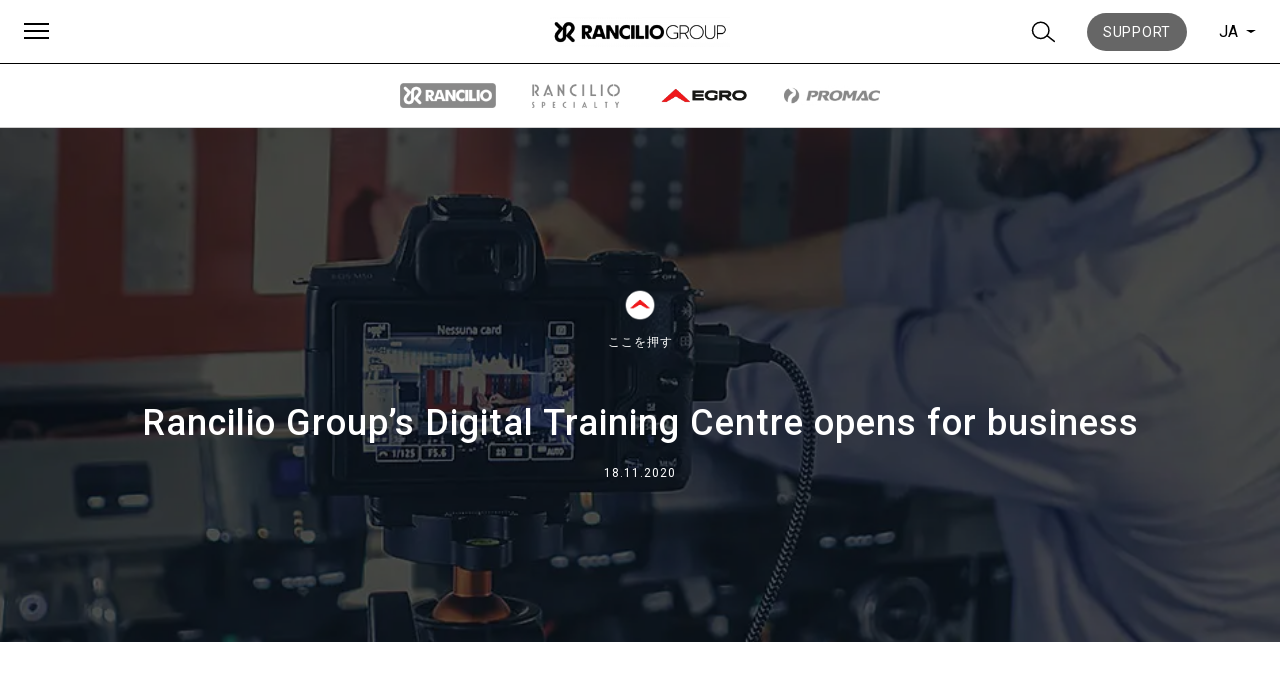

--- FILE ---
content_type: text/html; charset=UTF-8
request_url: https://www.ranciliogroup.com/ja/rancilio-groups-digital-training-centre-opens-for-business/
body_size: 18200
content:
<!doctype html>
<html lang="ja">
  <head>
  <meta charset="utf-8">
  <meta http-equiv="x-ua-compatible" content="ie=edge">
  <meta name="viewport" content="width=device-width, initial-scale=1, shrink-to-fit=no">
  <meta name='robots' content='index, follow, max-image-preview:large, max-snippet:-1, max-video-preview:-1' />
<link rel="alternate" hreflang="en" href="https://www.ranciliogroup.com/rancilio-groups-digital-training-centre-opens-for-business/" />
<link rel="alternate" hreflang="de" href="https://www.ranciliogroup.com/de/rancilio-groups-digital-training-centre-opens-for-business/" />
<link rel="alternate" hreflang="es" href="https://www.ranciliogroup.com/es/rancilio-groups-digital-training-centre-opens-for-business/" />
<link rel="alternate" hreflang="fr" href="https://www.ranciliogroup.com/fr/rancilio-groups-digital-training-centre-opens-for-business/" />
<link rel="alternate" hreflang="pt-pt" href="https://www.ranciliogroup.com/pt-pt/rancilio-groups-digital-training-centre-opens-for-business/" />
<link rel="alternate" hreflang="ja" href="https://www.ranciliogroup.com/ja/rancilio-groups-digital-training-centre-opens-for-business/" />
<link rel="alternate" hreflang="x-default" href="https://www.ranciliogroup.com/rancilio-groups-digital-training-centre-opens-for-business/" />

<!-- Google Tag Manager for WordPress by gtm4wp.com -->
<script data-cfasync="false" data-pagespeed-no-defer>
	var gtm4wp_datalayer_name = "dataLayer";
	var dataLayer = dataLayer || [];
</script>
<!-- End Google Tag Manager for WordPress by gtm4wp.com -->
	<!-- This site is optimized with the Yoast SEO plugin v21.5 - https://yoast.com/wordpress/plugins/seo/ -->
	<title>Digital Training Centre - Rancilio Group</title>
	<meta name="description" content="With a view to implementing its aftersales and customer support services, Rancilio Group has announced the establishment of its Digital Training Centre, a remote training centre designed especially for specialist technicians who work in the coffee machine sector." />
	<link rel="canonical" href="https://www.ranciliogroup.com/rancilio-groups-digital-training-centre-opens-for-business/" />
	<meta property="og:locale" content="ja_JP" />
	<meta property="og:type" content="article" />
	<meta property="og:title" content="Digital Training Centre - Rancilio Group" />
	<meta property="og:description" content="With a view to implementing its aftersales and customer support services, Rancilio Group has announced the establishment of its Digital Training Centre, a remote training centre designed especially for specialist technicians who work in the coffee machine sector." />
	<meta property="og:url" content="https://www.ranciliogroup.com/ja/rancilio-groups-digital-training-centre-opens-for-business/" />
	<meta property="og:site_name" content="Rancilio Group" />
	<meta property="article:publisher" content="https://www.facebook.com/RancilioGroup" />
	<meta property="article:published_time" content="2020-11-18T10:41:41+00:00" />
	<meta property="article:modified_time" content="2025-02-07T10:54:40+00:00" />
	<meta property="og:image" content="https://www.ranciliogroup.com/app/uploads/2020/11/2020_11_13_RancilioGroup_DIgital-TrainingCenter_02-1.jpg" />
	<meta property="og:image:width" content="944" />
	<meta property="og:image:height" content="550" />
	<meta property="og:image:type" content="image/jpeg" />
	<meta name="author" content="temp circular" />
	<meta name="twitter:card" content="summary_large_image" />
	<meta name="twitter:creator" content="@ranciliogroup" />
	<meta name="twitter:site" content="@ranciliogroup" />
	<meta name="twitter:label1" content="Written by" />
	<meta name="twitter:data1" content="temp circular" />
	<meta name="twitter:label2" content="Est. reading time" />
	<meta name="twitter:data2" content="2 minutes" />
	<script type="application/ld+json" class="yoast-schema-graph">{"@context":"https://schema.org","@graph":[{"@type":"Article","@id":"https://www.ranciliogroup.com/ja/rancilio-groups-digital-training-centre-opens-for-business/#article","isPartOf":{"@id":"https://www.ranciliogroup.com/ja/rancilio-groups-digital-training-centre-opens-for-business/"},"author":{"name":"temp circular","@id":"https://www.ranciliogroup.com/ja/#/schema/person/d6bf0a7dfe74cded3d64da8b2c92814c"},"headline":"Rancilio Group’s Digital Training Centre opens for business","datePublished":"2020-11-18T10:41:41+00:00","dateModified":"2025-02-07T10:54:40+00:00","mainEntityOfPage":{"@id":"https://www.ranciliogroup.com/ja/rancilio-groups-digital-training-centre-opens-for-business/"},"wordCount":450,"publisher":{"@id":"https://www.ranciliogroup.com/ja/#organization"},"image":{"@id":"https://www.ranciliogroup.com/ja/rancilio-groups-digital-training-centre-opens-for-business/#primaryimage"},"thumbnailUrl":"https://www.ranciliogroup.com/app/uploads/2020/11/2020_11_13_RancilioGroup_DIgital-TrainingCenter_02-1.jpg","articleSection":["ここを押す"],"inLanguage":"ja"},{"@type":"WebPage","@id":"https://www.ranciliogroup.com/ja/rancilio-groups-digital-training-centre-opens-for-business/","url":"https://www.ranciliogroup.com/ja/rancilio-groups-digital-training-centre-opens-for-business/","name":"Digital Training Centre - Rancilio Group","isPartOf":{"@id":"https://www.ranciliogroup.com/ja/#website"},"primaryImageOfPage":{"@id":"https://www.ranciliogroup.com/ja/rancilio-groups-digital-training-centre-opens-for-business/#primaryimage"},"image":{"@id":"https://www.ranciliogroup.com/ja/rancilio-groups-digital-training-centre-opens-for-business/#primaryimage"},"thumbnailUrl":"https://www.ranciliogroup.com/app/uploads/2020/11/2020_11_13_RancilioGroup_DIgital-TrainingCenter_02-1.jpg","datePublished":"2020-11-18T10:41:41+00:00","dateModified":"2025-02-07T10:54:40+00:00","description":"With a view to implementing its aftersales and customer support services, Rancilio Group has announced the establishment of its Digital Training Centre, a remote training centre designed especially for specialist technicians who work in the coffee machine sector.","breadcrumb":{"@id":"https://www.ranciliogroup.com/ja/rancilio-groups-digital-training-centre-opens-for-business/#breadcrumb"},"inLanguage":"ja","potentialAction":[{"@type":"ReadAction","target":["https://www.ranciliogroup.com/ja/rancilio-groups-digital-training-centre-opens-for-business/"]}]},{"@type":"ImageObject","inLanguage":"ja","@id":"https://www.ranciliogroup.com/ja/rancilio-groups-digital-training-centre-opens-for-business/#primaryimage","url":"https://www.ranciliogroup.com/app/uploads/2020/11/2020_11_13_RancilioGroup_DIgital-TrainingCenter_02-1.jpg","contentUrl":"https://www.ranciliogroup.com/app/uploads/2020/11/2020_11_13_RancilioGroup_DIgital-TrainingCenter_02-1.jpg","width":944,"height":550},{"@type":"BreadcrumbList","@id":"https://www.ranciliogroup.com/ja/rancilio-groups-digital-training-centre-opens-for-business/#breadcrumb","itemListElement":[{"@type":"ListItem","position":1,"name":"Home","item":"https://www.ranciliogroup.com/ja/"},{"@type":"ListItem","position":2,"name":"News","item":"https://www.ranciliogroup.com/ja/stories/"},{"@type":"ListItem","position":3,"name":"Rancilio Group’s Digital Training Centre opens for business"}]},{"@type":"WebSite","@id":"https://www.ranciliogroup.com/ja/#website","url":"https://www.ranciliogroup.com/ja/","name":"Rancilio Group","description":"業務用コーヒーマシン リーダー","publisher":{"@id":"https://www.ranciliogroup.com/ja/#organization"},"potentialAction":[{"@type":"SearchAction","target":{"@type":"EntryPoint","urlTemplate":"https://www.ranciliogroup.com/ja/?s={search_term_string}"},"query-input":"required name=search_term_string"}],"inLanguage":"ja"},{"@type":"Organization","@id":"https://www.ranciliogroup.com/ja/#organization","name":"Rancilio Group","url":"https://www.ranciliogroup.com/ja/","logo":{"@type":"ImageObject","inLanguage":"ja","@id":"https://www.ranciliogroup.com/ja/#/schema/logo/image/","url":"https://www.ranciliogroup.com/app/uploads/2019/07/rancilio_black_logo.png","contentUrl":"https://www.ranciliogroup.com/app/uploads/2019/07/rancilio_black_logo.png","width":447,"height":57,"caption":"Rancilio Group"},"image":{"@id":"https://www.ranciliogroup.com/ja/#/schema/logo/image/"},"sameAs":["https://www.facebook.com/RancilioGroup","https://twitter.com/ranciliogroup","https://www.instagram.com/rancilio_official/","https://www.linkedin.com/company/ranciliogroup/","https://www.youtube.com/user/rancilioadmin"]},{"@type":"Person","@id":"https://www.ranciliogroup.com/ja/#/schema/person/d6bf0a7dfe74cded3d64da8b2c92814c","name":"temp circular","image":{"@type":"ImageObject","inLanguage":"ja","@id":"https://www.ranciliogroup.com/ja/#/schema/person/image/","url":"https://secure.gravatar.com/avatar/569e71c3b97b8bcad1854d6579b35c5f?s=96&d=mm&r=g","contentUrl":"https://secure.gravatar.com/avatar/569e71c3b97b8bcad1854d6579b35c5f?s=96&d=mm&r=g","caption":"temp circular"}}]}</script>
	<!-- / Yoast SEO plugin. -->


<script type="text/javascript">
window._wpemojiSettings = {"baseUrl":"https:\/\/s.w.org\/images\/core\/emoji\/14.0.0\/72x72\/","ext":".png","svgUrl":"https:\/\/s.w.org\/images\/core\/emoji\/14.0.0\/svg\/","svgExt":".svg","source":{"concatemoji":"https:\/\/www.ranciliogroup.com\/wp\/wp-includes\/js\/wp-emoji-release.min.js?ver=6.2.1"}};
/*! This file is auto-generated */
!function(e,a,t){var n,r,o,i=a.createElement("canvas"),p=i.getContext&&i.getContext("2d");function s(e,t){p.clearRect(0,0,i.width,i.height),p.fillText(e,0,0);e=i.toDataURL();return p.clearRect(0,0,i.width,i.height),p.fillText(t,0,0),e===i.toDataURL()}function c(e){var t=a.createElement("script");t.src=e,t.defer=t.type="text/javascript",a.getElementsByTagName("head")[0].appendChild(t)}for(o=Array("flag","emoji"),t.supports={everything:!0,everythingExceptFlag:!0},r=0;r<o.length;r++)t.supports[o[r]]=function(e){if(p&&p.fillText)switch(p.textBaseline="top",p.font="600 32px Arial",e){case"flag":return s("\ud83c\udff3\ufe0f\u200d\u26a7\ufe0f","\ud83c\udff3\ufe0f\u200b\u26a7\ufe0f")?!1:!s("\ud83c\uddfa\ud83c\uddf3","\ud83c\uddfa\u200b\ud83c\uddf3")&&!s("\ud83c\udff4\udb40\udc67\udb40\udc62\udb40\udc65\udb40\udc6e\udb40\udc67\udb40\udc7f","\ud83c\udff4\u200b\udb40\udc67\u200b\udb40\udc62\u200b\udb40\udc65\u200b\udb40\udc6e\u200b\udb40\udc67\u200b\udb40\udc7f");case"emoji":return!s("\ud83e\udef1\ud83c\udffb\u200d\ud83e\udef2\ud83c\udfff","\ud83e\udef1\ud83c\udffb\u200b\ud83e\udef2\ud83c\udfff")}return!1}(o[r]),t.supports.everything=t.supports.everything&&t.supports[o[r]],"flag"!==o[r]&&(t.supports.everythingExceptFlag=t.supports.everythingExceptFlag&&t.supports[o[r]]);t.supports.everythingExceptFlag=t.supports.everythingExceptFlag&&!t.supports.flag,t.DOMReady=!1,t.readyCallback=function(){t.DOMReady=!0},t.supports.everything||(n=function(){t.readyCallback()},a.addEventListener?(a.addEventListener("DOMContentLoaded",n,!1),e.addEventListener("load",n,!1)):(e.attachEvent("onload",n),a.attachEvent("onreadystatechange",function(){"complete"===a.readyState&&t.readyCallback()})),(e=t.source||{}).concatemoji?c(e.concatemoji):e.wpemoji&&e.twemoji&&(c(e.twemoji),c(e.wpemoji)))}(window,document,window._wpemojiSettings);
</script>
<style type="text/css">
img.wp-smiley,
img.emoji {
	display: inline !important;
	border: none !important;
	box-shadow: none !important;
	height: 1em !important;
	width: 1em !important;
	margin: 0 0.07em !important;
	vertical-align: -0.1em !important;
	background: none !important;
	padding: 0 !important;
}
</style>
	<link rel='stylesheet' id='wp-block-library-css' href='https://www.ranciliogroup.com/wp/wp-includes/css/dist/block-library/style.min.css?ver=6.2.1' type='text/css' media='all' />
<link rel='stylesheet' id='classic-theme-styles-css' href='https://www.ranciliogroup.com/wp/wp-includes/css/classic-themes.min.css?ver=6.2.1' type='text/css' media='all' />
<style id='global-styles-inline-css' type='text/css'>
body{--wp--preset--color--black: #000000;--wp--preset--color--cyan-bluish-gray: #abb8c3;--wp--preset--color--white: #ffffff;--wp--preset--color--pale-pink: #f78da7;--wp--preset--color--vivid-red: #cf2e2e;--wp--preset--color--luminous-vivid-orange: #ff6900;--wp--preset--color--luminous-vivid-amber: #fcb900;--wp--preset--color--light-green-cyan: #7bdcb5;--wp--preset--color--vivid-green-cyan: #00d084;--wp--preset--color--pale-cyan-blue: #8ed1fc;--wp--preset--color--vivid-cyan-blue: #0693e3;--wp--preset--color--vivid-purple: #9b51e0;--wp--preset--gradient--vivid-cyan-blue-to-vivid-purple: linear-gradient(135deg,rgba(6,147,227,1) 0%,rgb(155,81,224) 100%);--wp--preset--gradient--light-green-cyan-to-vivid-green-cyan: linear-gradient(135deg,rgb(122,220,180) 0%,rgb(0,208,130) 100%);--wp--preset--gradient--luminous-vivid-amber-to-luminous-vivid-orange: linear-gradient(135deg,rgba(252,185,0,1) 0%,rgba(255,105,0,1) 100%);--wp--preset--gradient--luminous-vivid-orange-to-vivid-red: linear-gradient(135deg,rgba(255,105,0,1) 0%,rgb(207,46,46) 100%);--wp--preset--gradient--very-light-gray-to-cyan-bluish-gray: linear-gradient(135deg,rgb(238,238,238) 0%,rgb(169,184,195) 100%);--wp--preset--gradient--cool-to-warm-spectrum: linear-gradient(135deg,rgb(74,234,220) 0%,rgb(151,120,209) 20%,rgb(207,42,186) 40%,rgb(238,44,130) 60%,rgb(251,105,98) 80%,rgb(254,248,76) 100%);--wp--preset--gradient--blush-light-purple: linear-gradient(135deg,rgb(255,206,236) 0%,rgb(152,150,240) 100%);--wp--preset--gradient--blush-bordeaux: linear-gradient(135deg,rgb(254,205,165) 0%,rgb(254,45,45) 50%,rgb(107,0,62) 100%);--wp--preset--gradient--luminous-dusk: linear-gradient(135deg,rgb(255,203,112) 0%,rgb(199,81,192) 50%,rgb(65,88,208) 100%);--wp--preset--gradient--pale-ocean: linear-gradient(135deg,rgb(255,245,203) 0%,rgb(182,227,212) 50%,rgb(51,167,181) 100%);--wp--preset--gradient--electric-grass: linear-gradient(135deg,rgb(202,248,128) 0%,rgb(113,206,126) 100%);--wp--preset--gradient--midnight: linear-gradient(135deg,rgb(2,3,129) 0%,rgb(40,116,252) 100%);--wp--preset--duotone--dark-grayscale: url('#wp-duotone-dark-grayscale');--wp--preset--duotone--grayscale: url('#wp-duotone-grayscale');--wp--preset--duotone--purple-yellow: url('#wp-duotone-purple-yellow');--wp--preset--duotone--blue-red: url('#wp-duotone-blue-red');--wp--preset--duotone--midnight: url('#wp-duotone-midnight');--wp--preset--duotone--magenta-yellow: url('#wp-duotone-magenta-yellow');--wp--preset--duotone--purple-green: url('#wp-duotone-purple-green');--wp--preset--duotone--blue-orange: url('#wp-duotone-blue-orange');--wp--preset--font-size--small: 13px;--wp--preset--font-size--medium: 20px;--wp--preset--font-size--large: 36px;--wp--preset--font-size--x-large: 42px;--wp--preset--spacing--20: 0.44rem;--wp--preset--spacing--30: 0.67rem;--wp--preset--spacing--40: 1rem;--wp--preset--spacing--50: 1.5rem;--wp--preset--spacing--60: 2.25rem;--wp--preset--spacing--70: 3.38rem;--wp--preset--spacing--80: 5.06rem;--wp--preset--shadow--natural: 6px 6px 9px rgba(0, 0, 0, 0.2);--wp--preset--shadow--deep: 12px 12px 50px rgba(0, 0, 0, 0.4);--wp--preset--shadow--sharp: 6px 6px 0px rgba(0, 0, 0, 0.2);--wp--preset--shadow--outlined: 6px 6px 0px -3px rgba(255, 255, 255, 1), 6px 6px rgba(0, 0, 0, 1);--wp--preset--shadow--crisp: 6px 6px 0px rgba(0, 0, 0, 1);}:where(.is-layout-flex){gap: 0.5em;}body .is-layout-flow > .alignleft{float: left;margin-inline-start: 0;margin-inline-end: 2em;}body .is-layout-flow > .alignright{float: right;margin-inline-start: 2em;margin-inline-end: 0;}body .is-layout-flow > .aligncenter{margin-left: auto !important;margin-right: auto !important;}body .is-layout-constrained > .alignleft{float: left;margin-inline-start: 0;margin-inline-end: 2em;}body .is-layout-constrained > .alignright{float: right;margin-inline-start: 2em;margin-inline-end: 0;}body .is-layout-constrained > .aligncenter{margin-left: auto !important;margin-right: auto !important;}body .is-layout-constrained > :where(:not(.alignleft):not(.alignright):not(.alignfull)){max-width: var(--wp--style--global--content-size);margin-left: auto !important;margin-right: auto !important;}body .is-layout-constrained > .alignwide{max-width: var(--wp--style--global--wide-size);}body .is-layout-flex{display: flex;}body .is-layout-flex{flex-wrap: wrap;align-items: center;}body .is-layout-flex > *{margin: 0;}:where(.wp-block-columns.is-layout-flex){gap: 2em;}.has-black-color{color: var(--wp--preset--color--black) !important;}.has-cyan-bluish-gray-color{color: var(--wp--preset--color--cyan-bluish-gray) !important;}.has-white-color{color: var(--wp--preset--color--white) !important;}.has-pale-pink-color{color: var(--wp--preset--color--pale-pink) !important;}.has-vivid-red-color{color: var(--wp--preset--color--vivid-red) !important;}.has-luminous-vivid-orange-color{color: var(--wp--preset--color--luminous-vivid-orange) !important;}.has-luminous-vivid-amber-color{color: var(--wp--preset--color--luminous-vivid-amber) !important;}.has-light-green-cyan-color{color: var(--wp--preset--color--light-green-cyan) !important;}.has-vivid-green-cyan-color{color: var(--wp--preset--color--vivid-green-cyan) !important;}.has-pale-cyan-blue-color{color: var(--wp--preset--color--pale-cyan-blue) !important;}.has-vivid-cyan-blue-color{color: var(--wp--preset--color--vivid-cyan-blue) !important;}.has-vivid-purple-color{color: var(--wp--preset--color--vivid-purple) !important;}.has-black-background-color{background-color: var(--wp--preset--color--black) !important;}.has-cyan-bluish-gray-background-color{background-color: var(--wp--preset--color--cyan-bluish-gray) !important;}.has-white-background-color{background-color: var(--wp--preset--color--white) !important;}.has-pale-pink-background-color{background-color: var(--wp--preset--color--pale-pink) !important;}.has-vivid-red-background-color{background-color: var(--wp--preset--color--vivid-red) !important;}.has-luminous-vivid-orange-background-color{background-color: var(--wp--preset--color--luminous-vivid-orange) !important;}.has-luminous-vivid-amber-background-color{background-color: var(--wp--preset--color--luminous-vivid-amber) !important;}.has-light-green-cyan-background-color{background-color: var(--wp--preset--color--light-green-cyan) !important;}.has-vivid-green-cyan-background-color{background-color: var(--wp--preset--color--vivid-green-cyan) !important;}.has-pale-cyan-blue-background-color{background-color: var(--wp--preset--color--pale-cyan-blue) !important;}.has-vivid-cyan-blue-background-color{background-color: var(--wp--preset--color--vivid-cyan-blue) !important;}.has-vivid-purple-background-color{background-color: var(--wp--preset--color--vivid-purple) !important;}.has-black-border-color{border-color: var(--wp--preset--color--black) !important;}.has-cyan-bluish-gray-border-color{border-color: var(--wp--preset--color--cyan-bluish-gray) !important;}.has-white-border-color{border-color: var(--wp--preset--color--white) !important;}.has-pale-pink-border-color{border-color: var(--wp--preset--color--pale-pink) !important;}.has-vivid-red-border-color{border-color: var(--wp--preset--color--vivid-red) !important;}.has-luminous-vivid-orange-border-color{border-color: var(--wp--preset--color--luminous-vivid-orange) !important;}.has-luminous-vivid-amber-border-color{border-color: var(--wp--preset--color--luminous-vivid-amber) !important;}.has-light-green-cyan-border-color{border-color: var(--wp--preset--color--light-green-cyan) !important;}.has-vivid-green-cyan-border-color{border-color: var(--wp--preset--color--vivid-green-cyan) !important;}.has-pale-cyan-blue-border-color{border-color: var(--wp--preset--color--pale-cyan-blue) !important;}.has-vivid-cyan-blue-border-color{border-color: var(--wp--preset--color--vivid-cyan-blue) !important;}.has-vivid-purple-border-color{border-color: var(--wp--preset--color--vivid-purple) !important;}.has-vivid-cyan-blue-to-vivid-purple-gradient-background{background: var(--wp--preset--gradient--vivid-cyan-blue-to-vivid-purple) !important;}.has-light-green-cyan-to-vivid-green-cyan-gradient-background{background: var(--wp--preset--gradient--light-green-cyan-to-vivid-green-cyan) !important;}.has-luminous-vivid-amber-to-luminous-vivid-orange-gradient-background{background: var(--wp--preset--gradient--luminous-vivid-amber-to-luminous-vivid-orange) !important;}.has-luminous-vivid-orange-to-vivid-red-gradient-background{background: var(--wp--preset--gradient--luminous-vivid-orange-to-vivid-red) !important;}.has-very-light-gray-to-cyan-bluish-gray-gradient-background{background: var(--wp--preset--gradient--very-light-gray-to-cyan-bluish-gray) !important;}.has-cool-to-warm-spectrum-gradient-background{background: var(--wp--preset--gradient--cool-to-warm-spectrum) !important;}.has-blush-light-purple-gradient-background{background: var(--wp--preset--gradient--blush-light-purple) !important;}.has-blush-bordeaux-gradient-background{background: var(--wp--preset--gradient--blush-bordeaux) !important;}.has-luminous-dusk-gradient-background{background: var(--wp--preset--gradient--luminous-dusk) !important;}.has-pale-ocean-gradient-background{background: var(--wp--preset--gradient--pale-ocean) !important;}.has-electric-grass-gradient-background{background: var(--wp--preset--gradient--electric-grass) !important;}.has-midnight-gradient-background{background: var(--wp--preset--gradient--midnight) !important;}.has-small-font-size{font-size: var(--wp--preset--font-size--small) !important;}.has-medium-font-size{font-size: var(--wp--preset--font-size--medium) !important;}.has-large-font-size{font-size: var(--wp--preset--font-size--large) !important;}.has-x-large-font-size{font-size: var(--wp--preset--font-size--x-large) !important;}
.wp-block-navigation a:where(:not(.wp-element-button)){color: inherit;}
:where(.wp-block-columns.is-layout-flex){gap: 2em;}
.wp-block-pullquote{font-size: 1.5em;line-height: 1.6;}
</style>
<link rel='stylesheet' id='wpml-blocks-css' href='https://www.ranciliogroup.com/app/plugins/sitepress-multilingual-cms/dist/css/blocks/styles.css?ver=4.6.4' type='text/css' media='all' />
<link rel='stylesheet' id='wp-pagenavi-css' href='https://www.ranciliogroup.com/app/plugins/wp-pagenavi/pagenavi-css.css?ver=2.70' type='text/css' media='all' />
<link rel='stylesheet' id='sage/main.css-css' href='https://www.ranciliogroup.com/app/themes/rancilio-theme/dist/styles/main.css' type='text/css' media='all' />
<script type='text/javascript' id='wpml-browser-redirect-js-extra'>
/* <![CDATA[ */
var wpml_browser_redirect_params = {"pageLanguage":"ja","languageUrls":{"en_us":"https:\/\/www.ranciliogroup.com\/rancilio-groups-digital-training-centre-opens-for-business\/","en":"https:\/\/www.ranciliogroup.com\/rancilio-groups-digital-training-centre-opens-for-business\/","us":"https:\/\/www.ranciliogroup.com\/rancilio-groups-digital-training-centre-opens-for-business\/","it_it":"https:\/\/www.ranciliogroup.com\/it\/","it":"https:\/\/www.ranciliogroup.com\/it\/","de_de":"https:\/\/www.ranciliogroup.com\/de\/rancilio-groups-digital-training-centre-opens-for-business\/","de":"https:\/\/www.ranciliogroup.com\/de\/rancilio-groups-digital-training-centre-opens-for-business\/","es_es":"https:\/\/www.ranciliogroup.com\/es\/rancilio-groups-digital-training-centre-opens-for-business\/","es":"https:\/\/www.ranciliogroup.com\/es\/rancilio-groups-digital-training-centre-opens-for-business\/","fr_fr":"https:\/\/www.ranciliogroup.com\/fr\/rancilio-groups-digital-training-centre-opens-for-business\/","fr":"https:\/\/www.ranciliogroup.com\/fr\/rancilio-groups-digital-training-centre-opens-for-business\/","pt_pt":"https:\/\/www.ranciliogroup.com\/pt-pt\/rancilio-groups-digital-training-centre-opens-for-business\/","pt":"https:\/\/www.ranciliogroup.com\/pt-pt\/rancilio-groups-digital-training-centre-opens-for-business\/","pt-pt":"https:\/\/www.ranciliogroup.com\/pt-pt\/rancilio-groups-digital-training-centre-opens-for-business\/","ja":"https:\/\/www.ranciliogroup.com\/ja\/rancilio-groups-digital-training-centre-opens-for-business\/"},"cookie":{"name":"_icl_visitor_lang_js","domain":"www.ranciliogroup.com","path":"\/","expiration":24}};
/* ]]> */
</script>
<script type='text/javascript' src='https://www.ranciliogroup.com/app/plugins/sitepress-multilingual-cms/dist/js/browser-redirect/app.js?ver=4.6.4' id='wpml-browser-redirect-js'></script>
<script type='text/javascript' src='https://www.ranciliogroup.com/wp/wp-includes/js/jquery/jquery.min.js?ver=3.6.4' id='jquery-core-js'></script>
<script type='text/javascript' src='https://www.ranciliogroup.com/wp/wp-includes/js/jquery/jquery-migrate.min.js?ver=3.4.0' id='jquery-migrate-js'></script>
<link rel="https://api.w.org/" href="https://www.ranciliogroup.com/ja/wp-json/" /><link rel="alternate" type="application/json" href="https://www.ranciliogroup.com/ja/wp-json/wp/v2/posts/43952" /><link rel="EditURI" type="application/rsd+xml" title="RSD" href="https://www.ranciliogroup.com/wp/xmlrpc.php?rsd" />
<link rel="wlwmanifest" type="application/wlwmanifest+xml" href="https://www.ranciliogroup.com/wp/wp-includes/wlwmanifest.xml" />
<meta name="generator" content="WordPress 6.2.1" />
<link rel='shortlink' href='https://www.ranciliogroup.com/ja/?p=43952' />
<link rel="alternate" type="application/json+oembed" href="https://www.ranciliogroup.com/ja/wp-json/oembed/1.0/embed?url=https%3A%2F%2Fwww.ranciliogroup.com%2Fja%2Francilio-groups-digital-training-centre-opens-for-business%2F" />
<link rel="alternate" type="text/xml+oembed" href="https://www.ranciliogroup.com/ja/wp-json/oembed/1.0/embed?url=https%3A%2F%2Fwww.ranciliogroup.com%2Fja%2Francilio-groups-digital-training-centre-opens-for-business%2F&#038;format=xml" />
<meta name="generator" content="WPML ver:4.6.4 stt:1,4,3,27,28,41,2;" />

<!-- Google Tag Manager for WordPress by gtm4wp.com -->
<!-- GTM Container placement set to automatic -->
<script data-cfasync="false" data-pagespeed-no-defer type="text/javascript">
	var dataLayer_content = {"pagePostType":"post","pagePostType2":"single-post","pageCategory":["press-ja"],"pagePostAuthor":"temp circular"};
	dataLayer.push( dataLayer_content );
</script>
<script data-cfasync="false">
(function(w,d,s,l,i){w[l]=w[l]||[];w[l].push({'gtm.start':
new Date().getTime(),event:'gtm.js'});var f=d.getElementsByTagName(s)[0],
j=d.createElement(s),dl=l!='dataLayer'?'&l='+l:'';j.async=true;j.src=
'//www.googletagmanager.com/gtm.js?id='+i+dl;f.parentNode.insertBefore(j,f);
})(window,document,'script','dataLayer','GTM-T29VPGQ');
</script>
<!-- End Google Tag Manager -->
<!-- End Google Tag Manager for WordPress by gtm4wp.com --><style type="text/css">.recentcomments a{display:inline !important;padding:0 !important;margin:0 !important;}</style><link rel="icon" href="https://www.ranciliogroup.com/app/uploads/2019/10/rancilio-group-logo-70x70.png" sizes="32x32" />
<link rel="icon" href="https://www.ranciliogroup.com/app/uploads/2019/10/rancilio-group-logo-300x300.png" sizes="192x192" />
<link rel="apple-touch-icon" href="https://www.ranciliogroup.com/app/uploads/2019/10/rancilio-group-logo-300x300.png" />
<meta name="msapplication-TileImage" content="https://www.ranciliogroup.com/app/uploads/2019/10/rancilio-group-logo-300x300.png" />
</head>

  <body class="post-template-default single single-post postid-43952 single-format-standard rancilio-groups-digital-training-centre-opens-for-business app-data index-data singular-data single-data single-post-data single-post-rancilio-groups-digital-training-centre-opens-for-business-data">
        <header class="main-header">
  <div class="container">
    <div class="header-left">
      <button id="overlay-menu-toggle" class="hamburger hamburger--collapse" type="button">
        <span class="hamburger-box">
          <span class="hamburger-inner"></span>
        </span>
      </button>          
    </div><!--header-left-->
    <div class="header-center">
      <a class="brand" href="https://www.ranciliogroup.com/ja/">
                  <img
            src="https://www.ranciliogroup.com/app/uploads/2021/10/RancilioGroup_logo-1-300x50.png"
            alt="Rancilio Group"
          />
              </a>
    </div><!--header-center-->
    <div class="header-right">
      <button id="button-search" class="header-right-button">
        <?xml version="1.0" encoding="UTF-8"?>
<svg width="20px" height="20px" viewBox="0 0 16 15" version="1.1" xmlns="http://www.w3.org/2000/svg" xmlns:xlink="http://www.w3.org/1999/xlink">
    <!-- Generator: Sketch 52.6 (67491) - http://www.bohemiancoding.com/sketch -->
    <title>search</title>
    <desc>Created with Sketch.</desc>
    <g id="MENU-Copy" stroke="none" stroke-width="1" fill="none" fill-rule="evenodd">
        <g id="menu-3.2.1-copy-25" transform="translate(-1100.000000, -27.000000)" stroke="#000000">
            <g id="Group-2" transform="translate(1101.000000, 20.000000)">
                <g id="search-black" transform="translate(0.000000, 8.000000)">
                    <g transform="translate(-0.000000, 0.000000)" id="Group">
                        <g>
                            <ellipse id="Oval-Copy-2" cx="5.49019608" cy="5.41666667" rx="5.49019608" ry="5.41666667"></ellipse>
                            <path d="M9.51994569,8.81514169 L14.8756741,13" id="Path-7"></path>
                        </g>
                    </g>
                </g>
            </g>
        </g>
    </g>
</svg>
      </button>
                    <div id="button-support" class="header-right-button">
          <a href="https://support.ranciliogroup.com/" target="" class="btn-bg-gray-600">
            Support
          </a>
        </div>
        <div id="button-support-mobile" class="header-right-button">
          <a href="https://support.ranciliogroup.com/">
            <?xml version="1.0" encoding="UTF-8"?>
<svg width="27px" height="27px" viewBox="0 0 27 27" version="1.1" xmlns="http://www.w3.org/2000/svg" xmlns:xlink="http://www.w3.org/1999/xlink">
    <!-- Generator: Sketch 58 (84663) - https://sketch.com -->
    <title>noun_Question_1355723</title>
    <desc>Created with Sketch.</desc>
    <g id="styleguide" stroke="none" stroke-width="1" fill="none" fill-rule="evenodd">
        <g id="Artboard-Copy-3" transform="translate(-368.000000, -19.000000)" fill-rule="nonzero">
            <g id="noun_Question_1355723" transform="translate(369.000000, 20.000000)">
                <path d="M12.5,0 C5.59548255,0 0,5.59548255 0,12.5 C0,19.4045175 5.59548255,25 12.5,25 C19.4045175,25 25,19.4045175 25,12.5 C25,5.59548255 19.4045175,0 12.5,0 Z" id="Path" stroke="#4A4A4A" stroke-width="2" fill="#4A4A4A"></path>
                <g id="Group-2" transform="translate(7.857143, 5.000000)" fill="#FFFFFF">
                    <polygon id="Path" points="5.92705167 14.2553191 3.31306991 14.2553191 3.31306991 12.006079 5.92705167 12.006079"></polygon>
                    <path d="M5.95744681,9.05775076 L5.95744681,10.3343465 L3.31306991,10.3343465 L3.31306991,6.59574468 L4.62006079,6.59574468 C5.71428571,6.59574468 6.59574468,5.71428571 6.59574468,4.62006079 C6.59574468,3.52583587 5.71428571,2.6443769 4.62006079,2.6443769 C3.52583587,2.6443769 2.6443769,3.52583587 2.6443769,4.62006079 L0,4.62006079 C0,2.0668693 2.0668693,0 4.62006079,0 C7.17325228,0 9.24012158,2.0668693 9.24012158,4.62006079 C9.24012158,6.71732523 7.87234043,8.48024316 5.95744681,9.05775076 Z" id="Path"></path>
                </g>
            </g>
        </g>
    </g>
</svg>
          </a>
        </div>
      
      <div class="lang-switcher">
        <span>ja</span>
        <b class="caret"></b>
        <ul class="dropdown-menu"><li><a href="https://www.ranciliogroup.com/pt-pt/rancilio-groups-digital-training-centre-opens-for-business/">pt</a><li><a href="https://www.ranciliogroup.com/it/">it</a><li><a href="https://www.ranciliogroup.com/fr/rancilio-groups-digital-training-centre-opens-for-business/">fr</a><li><a href="https://www.ranciliogroup.com/es/rancilio-groups-digital-training-centre-opens-for-business/">es</a><li><a href="https://www.ranciliogroup.com/rancilio-groups-digital-training-centre-opens-for-business/">en</a><li><a href="https://www.ranciliogroup.com/de/rancilio-groups-digital-training-centre-opens-for-business/">de</a></ul></div>
    </div><!--header-right-->
  </div><!--container-->
</header>    <div class="submenu-wrapper">
  <header class="brand-submenu">
          <ul class="brand-list">
                            <li class="">
            <a href="https://www.ranciliogroup.com/ja/rancilio-brand/" target="">
              <img class="img-color" src="https://www.ranciliogroup.com/app/uploads/2019/10/Rancilio-Group-Vector-rancilio@2x-300x78.png" alt="ランチリオ" />
              <img class="img-gray" src="https://www.ranciliogroup.com/app/uploads/2019/10/Rancilio-Group-Vector-rancilio-g@2x-300x78.png" alt="ランチリオ" />
            </a>
          </li>
                            <li class="">
            <a href="https://www.ranciliogroup.com/ja/rancilio-specialty" target="">
              <img class="img-color" src="https://www.ranciliogroup.com/app/uploads/2019/10/Rancilio-Group-Vector-specialty@2x-1-300x75.png" alt="ランチリオ・スペシャルティ" />
              <img class="img-gray" src="https://www.ranciliogroup.com/app/uploads/2019/10/Rancilio-Group-Vector-specialty-g@2x-1-300x75.png" alt="ランチリオ・スペシャルティ" />
            </a>
          </li>
                            <li class="current">
            <a href="https://egrocoffee.com/" target="">
              <img class="img-color" src="https://www.ranciliogroup.com/app/uploads/2022/03/Rancilio-Group-Vector-egro-g@2x-2-300x57-2.png" alt="Egro" />
              <img class="img-gray" src="https://www.ranciliogroup.com/app/uploads/2021/10/Rancilio-Group-Vector-egro@2x-1-300x57-2.png" alt="Egro" />
            </a>
          </li>
                            <li class="">
            <a href="https://www.ranciliogroup.com/ja/promac/" target="">
              <img class="img-color" src="https://www.ranciliogroup.com/app/uploads/2020/02/Rancilio-Group-Vector-promac-g@2-2-300x65.png" alt="Promac" />
              <img class="img-gray" src="https://www.ranciliogroup.com/app/uploads/2020/02/Rancilio-Group-Vector-promac-g@1-2-300x65.png" alt="Promac" />
            </a>
          </li>
              </ul>
      </header>

  </div>
    <div class="wrap container-fluid" role="document">
      <div class="content">
        <main class="main">
                 <article class="post-43952 post type-post status-publish format-standard has-post-thumbnail hentry category-press-ja brand-egro brand-promac brand-rancilio brand-rancilio-group brand-specialty product_rancilio_type-home-line product_rancilio_type-traditional-espresso-machines product_rancilio_type-professional-grinders product_egro_type-coffee-milk-ja product_egro_type-fresh-brew-coffee-ja">
  <header class="single-post-header">

          <figure class="post-image">
        <img
          src="https://www.ranciliogroup.com/app/uploads/2020/11/2020_11_13_RancilioGroup_DIgital-TrainingCenter_02-1.jpg" 
          alt="Rancilio Group’s Digital Training Centre opens for business"
        />
      </figure>
    
    <div class="post-info">
              <figure class="brand-icon">
          <img src="https://www.ranciliogroup.com/app/uploads/2021/10/RancilioGroup_Logos_Vector-egro-icon-150x150-1.png " />
        </figure>
            <div class="category-list">
                  <a href="https://www.ranciliogroup.com/ja/category/press-ja/">
            ここを押す
          </a>
              </div>
      <h1 class="post-title">
        Rancilio Group’s Digital Training Centre opens for business
      </h1>
              <div class="post-info-meta">
          <time>18.11.2020</time>
        </div>
          </div>
  </header>
  
  <div class="entry-content">
    <div class="container">
              <div class="container-inner-small">
                    <p><img decoding="async" class="aligncenter wp-image-10616" src="https://www.ranciliogroup.com/app/uploads/2020/11/LOGO_DTC-300x64.jpg" alt="" width="800" height="171" srcset="https://www.ranciliogroup.com/app/uploads/2020/11/LOGO_DTC-300x64.jpg 300w, https://www.ranciliogroup.com/app/uploads/2020/11/LOGO_DTC-768x165.jpg 768w, https://www.ranciliogroup.com/app/uploads/2020/11/LOGO_DTC-1024x219.jpg 1024w, https://www.ranciliogroup.com/app/uploads/2020/11/LOGO_DTC-70x15.jpg 70w, https://www.ranciliogroup.com/app/uploads/2020/11/LOGO_DTC.jpg 1129w" sizes="(max-width: 800px) 100vw, 800px" /></p>
<h2>Now available: an online training centre allowing users to take technical courses on an e-learning platform.</h2>
<p>&nbsp;</p>
<p>With a view to implementing its aftersales and customer support services, Rancilio Group has announced the establishment of its Digital Training Centre, a remote training centre designed especially for specialist technicians who work in the coffee machine sector. The Digital Training Centre offers Rancilio Group’s clients the opportunity to provide training to their technical assistance staff with a series of e-learning courses, all free of charge and available for use in various ways, dedicated to the products in the Rancilio, Egro, Rancilio Specialty, and Promac lines. Clients who sign up for the Digital Training Centre’s programmes can consult with their dedicated Customer Support Manager to customise the training course and plan out their course schedule to suit their needs.</p>
<p><img decoding="async" loading="lazy" class="alignleft wp-image-10618 size-medium" src="https://www.ranciliogroup.com/app/uploads/2020/11/2020_11_13_RancilioGroup_Davide-Beccaglia-300x300.jpg" alt="" width="300" height="300" srcset="https://www.ranciliogroup.com/app/uploads/2020/11/2020_11_13_RancilioGroup_Davide-Beccaglia-300x300.jpg 300w, https://www.ranciliogroup.com/app/uploads/2020/11/2020_11_13_RancilioGroup_Davide-Beccaglia-150x150.jpg 150w, https://www.ranciliogroup.com/app/uploads/2020/11/2020_11_13_RancilioGroup_Davide-Beccaglia-768x768.jpg 768w, https://www.ranciliogroup.com/app/uploads/2020/11/2020_11_13_RancilioGroup_Davide-Beccaglia-1024x1024.jpg 1024w, https://www.ranciliogroup.com/app/uploads/2020/11/2020_11_13_RancilioGroup_Davide-Beccaglia-70x70.jpg 70w, https://www.ranciliogroup.com/app/uploads/2020/11/2020_11_13_RancilioGroup_Davide-Beccaglia.jpg 1920w" sizes="(max-width: 300px) 100vw, 300px" /></p>
<p>“We have transferred all of our technical courses online, making them available on demand for all of our clients,” says Davide Beccaglia, Head of Customer Support at Rancilio Group.<br />
“We are one of the first coffee machine manufacturers to offer certified training courses remotely. We have decided to invest in people, training a vast network of highly-skilled technicians spread across the world”. All the courses are provided in the form of webinars and are led by the technical training managers from the Rancilio and Egro Training Centres. Designed to provide all the necessary information and illustrate how the products work, as well as how to adjust and maintain them, with a step-by-step approach, the courses are organised into several interactive modules which cover both theory and practice. Alongside this, the Customer Support team is also working on producing a series of video tutorials which will be uploaded in the near future and made available for registered users to watch at their convenience in the “Rancilio Group video library”.</p>
<p><img decoding="async" loading="lazy" class="alignright wp-image-10619" src="https://www.ranciliogroup.com/app/uploads/2020/11/2020_11_13_RancilioGroup_DIgital-TrainingCenter_04-1024x683.jpg" alt="" width="400" height="267" srcset="https://www.ranciliogroup.com/app/uploads/2020/11/2020_11_13_RancilioGroup_DIgital-TrainingCenter_04-1024x683.jpg 1024w, https://www.ranciliogroup.com/app/uploads/2020/11/2020_11_13_RancilioGroup_DIgital-TrainingCenter_04-300x200.jpg 300w, https://www.ranciliogroup.com/app/uploads/2020/11/2020_11_13_RancilioGroup_DIgital-TrainingCenter_04-768x512.jpg 768w, https://www.ranciliogroup.com/app/uploads/2020/11/2020_11_13_RancilioGroup_DIgital-TrainingCenter_04-70x47.jpg 70w, https://www.ranciliogroup.com/app/uploads/2020/11/2020_11_13_RancilioGroup_DIgital-TrainingCenter_04.jpg 1920w" sizes="(max-width: 400px) 100vw, 400px" />“We have created a set to put on webinars in our Training rooms, and we work closely with the finest technical trainers and a specialised film crew,” continues Davide Beccaglia. “In these webinars, we show off our products &#8211; including with shots of the internal components &#8211; and share teaching videos and materials. Everyone can interact with the trainer at any point and discuss the topic freely with the other participants, just as they would during in-person courses”.</p>
<p>Those interested can attend the webinars live, but they can also be recorded and made available only to the clients who have attended them, so that the participants can go back and rewatch them at a later date. For more information or to book an online training course, please send an email to: <a href="mailto:service@ranciliogroup.com">service@ranciliogroup.com</a></p>
<p>&nbsp;</p>
        </div>
          </div>
  </div>
  
  <div class="layout-site-contents bg-black text-white py-12 mb-10">
  <div class="container">
    <div class="block-title">
      <h5 class="text-2xl md__text-3xl lg__text-4xl xl__text-5xl mb-12">
        関連コンテンツ
      </h5>
    </div>

          <div class="slider-box hide-left-slide gradient-right">
        <div class="content-inner -mx-3" data-target-slider="slider-selector">
                       <article class="post-teaser post-79872 post type-post status-publish format-standard has-post-thumbnail hentry category-1962 category-press-ja tag-barista-kit-ja tag-bond-ja tag-classe-11-ja tag-classe-20-ja tag-classe-5-crono-ja tag-host-ja tag-kitchen-connect-ja tag-kryo-ja tag-mode-ja tag-next-ja tag-silvia-ja tag-silvia-pro-x-ja tag-stile-ja brand-rancilio-group product_specialty_type-professional-espresso-machines-ja product_rancilio_type-barista-kit-ja product_rancilio_type-home-line product_rancilio_type-traditional-espresso-machines product_rancilio_type-professional-grinders product_egro_type-coffee-milk-ja product_egro_type-fresh-brew-coffee-ja">
  <a href="https://www.ranciliogroup.com/ja/%e3%83%a9%e3%83%b3%e3%83%81%e3%83%aa%e3%82%aa%e3%80%81%e3%83%a9%e3%83%b3%e3%83%81%e3%83%aa%e3%82%aa%e3%83%bb%e3%82%b9%e3%83%9a%e3%82%b7%e3%83%a3%e3%83%ab%e3%83%86%e3%82%a3%e3%80%81%e3%82%a8%e3%82%b0/">

              <div class="brand-icon">
          <img src="https://www.ranciliogroup.com/app/uploads/2020/10/RancilioGroup_Logos_Vector-ranciliogroup-icon-150x150.png " alt="ランチリオ・グループ"/>
        </div>
      <!--brands-->
              <div class="brand-icon-hover">
          <img src="https://www.ranciliogroup.com/app/uploads/2020/10/RancilioGroup_Logos_Vector-ranciliogroup-icon-2-150x150.png " alt="ランチリオ・グループ"/>
        </div>
      
    <figure class="post-image">
              <img
          src="https://www.ranciliogroup.com/app/uploads/2025/10/DSC00763-copia-1024x683.jpg"
          alt="ランチリオ、ランチリオ・スペシャルティ、エグロがHostMilano 2025に出展"
        />
            <div class="teaser-info">
        <figcaption>
          <h3 class="post-title">ランチリオ、ランチリオ・スペシャルティ、エグロがHostMilano 2025に出展</h3>
        </figcaption>
        <span class="btn-underline-white">
          Leggi tutto        </span>
      </div>
    </figure>

  </a>
</article>
                       <article class="post-teaser post-78960 post type-post status-publish format-standard has-post-thumbnail hentry category-press-ja category-3049 category-news-ja tag-hse-ja tag-re-cig-ja tag-smokers-point-ja tag-sustainability-2-ja tag-sustainability-ja brand-rancilio-group">
  <a href="https://www.ranciliogroup.com/ja/%e3%83%a9%e3%83%b3%e3%83%81%e3%83%aa%e3%82%aa%e3%83%bb%e3%82%b0%e3%83%ab%e3%83%bc%e3%83%97%e3%80%81re-cig%e3%81%a8%e3%81%ae%e5%8d%94%e5%83%8d%e3%81%a7%e5%bb%83%e6%a3%84%e7%89%a9%e3%82%92/">

              <div class="brand-icon">
          <img src="https://www.ranciliogroup.com/app/uploads/2020/10/RancilioGroup_Logos_Vector-ranciliogroup-icon-150x150.png " alt="ランチリオ・グループ"/>
        </div>
      <!--brands-->
              <div class="brand-icon-hover">
          <img src="https://www.ranciliogroup.com/app/uploads/2020/10/RancilioGroup_Logos_Vector-ranciliogroup-icon-2-150x150.png " alt="ランチリオ・グループ"/>
        </div>
      
    <figure class="post-image">
              <img
          src="https://www.ranciliogroup.com/app/uploads/2025/04/Rancilio_Re-Cig_2025-1024x683.jpg"
          alt="ランチリオ・グループ、Re-Cig®との協働で廃棄物を原料に変換"
        />
            <div class="teaser-info">
        <figcaption>
          <h3 class="post-title">ランチリオ・グループ、Re-Cig®との協働で廃棄物を原料に変換</h3>
        </figcaption>
        <span class="btn-underline-white">
          Leggi tutto        </span>
      </div>
    </figure>

  </a>
</article>
                       <article class="post-teaser post-78711 post type-post status-publish format-standard has-post-thumbnail hentry category-press-ja category-news-ja tag-classe-20-ja-2 tag-classe-20-ja tag-invicta-ja tag-isteam-pro-ja brand-rancilio brand-specialty product_specialty_type-professional-espresso-machines-ja product_rancilio_type-traditional-espresso-machines">
  <a href="https://www.ranciliogroup.com/ja/%e3%83%a9%e3%83%b3%e3%83%81%e3%83%aa%e3%82%aa%e3%83%bb%e3%82%b0%e3%83%ab%e3%83%bc%e3%83%97%e3%80%81%e6%96%b0%e3%81%97%e3%81%84isteam-pro%e3%82%92%e7%99%ba%e8%a1%a8/">

              <div class="brand-icon">
          <img src="https://www.ranciliogroup.com/app/uploads/2019/10/RancilioGroup_Logos_Vector-rancilio-icon-150x150.png " alt="ランチリオ"/>
        </div>
      <!--brands-->
              <div class="brand-icon-hover">
          <img src="https://www.ranciliogroup.com/app/uploads/2020/10/RancilioGroup_Logos_Vector-rancilio-icon-hover-150x150.png " alt="ランチリオ"/>
        </div>
      
    <figure class="post-image">
              <img
          src="https://www.ranciliogroup.com/app/uploads/2025/03/C20_ASB_3GR_BLACK_ISTEAMPRO_ISO-FRONT-DX-1024x1024.jpg"
          alt="ランチリオ・グループ、新しいiSteam Proを発表"
        />
            <div class="teaser-info">
        <figcaption>
          <h3 class="post-title">ランチリオ・グループ、新しいiSteam Proを発表</h3>
        </figcaption>
        <span class="btn-underline-white">
          Leggi tutto        </span>
      </div>
    </figure>

  </a>
</article>
                       <article class="post-teaser post-78645 post type-post status-publish format-standard has-post-thumbnail hentry category-press-ja category-news-ja tag-boiler-priority-ja tag-fresh-water-bypass-ja tag-fum-ja tag-isteam-pro-ja tag-mk6-ja tag-mode-ja tag-pro-milk-ja tag-quick-restart-ja brand-egro product_egro_type-coffee-milk-ja">
  <a href="https://www.ranciliogroup.com/ja/%e3%82%a8%e3%82%b0%e3%83%ad%e3%80%81%e8%b6%85%e8%87%aa%e5%8b%95%e3%83%9e%e3%82%b7%e3%83%b3mode%e3%81%ae%e6%96%b0%e6%a9%9f%e8%83%bd%e3%82%92%e7%99%ba%e8%a1%a8/">

              <div class="brand-icon">
          <img src="https://www.ranciliogroup.com/app/uploads/2021/10/RancilioGroup_Logos_Vector-egro-icon-150x150-1.png " alt="Egro"/>
        </div>
      <!--brands-->
              <div class="brand-icon-hover">
          <img src="https://www.ranciliogroup.com/app/uploads/2021/10/RancilioGroup_Logos_Vector-egro-icon-hover-150x150-1.png " alt="Egro"/>
        </div>
      
    <figure class="post-image">
              <img
          src="https://www.ranciliogroup.com/app/uploads/2025/03/MODE_PM_MK6_BYPASS_QSR_LR-1024x1024.jpg"
          alt="エグロ、超自動マシンMoDeの新機能を発表"
        />
            <div class="teaser-info">
        <figcaption>
          <h3 class="post-title">エグロ、超自動マシンMoDeの新機能を発表</h3>
        </figcaption>
        <span class="btn-underline-white">
          Leggi tutto        </span>
      </div>
    </figure>

  </a>
</article>
                       <article class="post-teaser post-77123 post type-post status-publish format-standard has-post-thumbnail hentry category-press-ja category-3049 tag-donation-ja tag-follow-the-blue-ja tag-sustainability-2-ja tag-sustainability-ja brand-rancilio-group">
  <a href="https://www.ranciliogroup.com/ja/%e3%83%a9%e3%83%b3%e3%83%81%e3%83%aa%e3%82%aa%e3%83%bb%e3%82%b0%e3%83%ab%e3%83%bc%e3%83%97%e3%80%81%e3%80%8cfollow-the-blue%e3%80%8d%e3%82%ad%e3%83%a3%e3%83%b3%e3%83%9a%e3%83%bc%e3%83%b3%e3%81%a7/">

              <div class="brand-icon">
          <img src="https://www.ranciliogroup.com/app/uploads/2020/10/RancilioGroup_Logos_Vector-ranciliogroup-icon-150x150.png " alt="ランチリオ・グループ"/>
        </div>
      <!--brands-->
              <div class="brand-icon-hover">
          <img src="https://www.ranciliogroup.com/app/uploads/2020/10/RancilioGroup_Logos_Vector-ranciliogroup-icon-2-150x150.png " alt="ランチリオ・グループ"/>
        </div>
      
    <figure class="post-image">
              <img
          src="https://www.ranciliogroup.com/app/uploads/2024/12/Follow-The-Blu_logo-1024x531.jpg"
          alt="ランチリオ・グループ、「Follow the Blue」キャンペーンで男性がん研究を支援"
        />
            <div class="teaser-info">
        <figcaption>
          <h3 class="post-title">ランチリオ・グループ、「Follow the Blue」キャンペーンで男性がん研究を支援</h3>
        </figcaption>
        <span class="btn-underline-white">
          Leggi tutto        </span>
      </div>
    </figure>

  </a>
</article>
                       <article class="post-teaser post-76964 post type-post status-publish format-standard has-post-thumbnail hentry category-press-ja tag-opening-ja brand-rancilio-group product_specialty_type-professional-espresso-machines-ja product_rancilio_type-home-line product_rancilio_type-traditional-espresso-machines product_rancilio_type-professional-grinders product_egro_type-coffee-milk-ja product_egro_type-fresh-brew-coffee-ja">
  <a href="https://www.ranciliogroup.com/ja/%e3%83%a9%e3%83%b3%e3%83%81%e3%83%aa%e3%82%aa%e3%83%bb%e3%82%b0%e3%83%ab%e3%83%bc%e3%83%97%e3%81%a8%e3%82%af%e3%83%ac%e3%83%a0%e3%83%bb%e3%82%a4%e3%83%b3%e3%82%bf%e3%83%bc%e3%83%8a%e3%82%b7%e3%83%a7/">

              <div class="brand-icon">
          <img src="https://www.ranciliogroup.com/app/uploads/2020/10/RancilioGroup_Logos_Vector-ranciliogroup-icon-150x150.png " alt="ランチリオ・グループ"/>
        </div>
      <!--brands-->
              <div class="brand-icon-hover">
          <img src="https://www.ranciliogroup.com/app/uploads/2020/10/RancilioGroup_Logos_Vector-ranciliogroup-icon-2-150x150.png " alt="ランチリオ・グループ"/>
        </div>
      
    <figure class="post-image">
              <img
          src="https://www.ranciliogroup.com/app/uploads/2024/11/2024_Nov_CTW_Showroom_Launch_010_LR-1024x731.jpg"
          alt="ランチリオ・グループ英国支店を設立し、グローバルなプレゼンスを拡大"
        />
            <div class="teaser-info">
        <figcaption>
          <h3 class="post-title">ランチリオ・グループ英国支店を設立し、グローバルなプレゼンスを拡大</h3>
        </figcaption>
        <span class="btn-underline-white">
          Leggi tutto        </span>
      </div>
    </figure>

  </a>
</article>
                            </div>
        <div class="slick-prev">
          <svg xmlns="http://www.w3.org/2000/svg"><path d="M10.3 22L1.9 11.5 10.3 1" stroke="#FFF" stroke-width="2" fill="none" fill-rule="evenodd"/></svg>
        </div>
        <div class="slick-next">
          <svg xmlns="http://www.w3.org/2000/svg"><path stroke-width="2" d="M1.7 1l8.4 10.5L1.7 22" stroke="#FFF" fill="none" fill-rule="evenodd" stroke-linecap="round"/></svg>
        </div>
      </div>
    
    <a href="https://www.ranciliogroup.com/ja/stories/" class="btn-border-white mt-16">
      すべてのストーリーを見る
    </a>

  </div>
</div>


</article>
          </main>
              </div>
    </div>
        <div class="layout-support">
    <div class="container">
      <div 
        class="support-block-inner bg-egro" 
        
      >
        <h3 class="size-4xl"><strong>製品に関するサポートを受ける</strong></h3>
<p class="size-lg">ご遠慮なく、サポートチームまでご連絡ください。</p>

                  <a href="https://support.ranciliogroup.com/">
            <span class="btn-border-white">サポートページ</span>
          </a>
              </div>
    </div>
  </div>
        <footer class="main-footer">
  <div class="main-footer-inner container">

    <div class="main-footer__top">
      <a class="brand" href="https://www.ranciliogroup.com/ja/">
                  <img
            src="https://www.ranciliogroup.com/app/uploads/2021/10/RancilioGroup_logo-1-300x50.png"
            alt="Rancilio Group"
          />
              </a>

      <div id="breadcrumbs"><div class="breadcrumbs-inner"><span><span><a href="https://www.ranciliogroup.com/ja/">Home</a></span> <div class="separator"><img src="https://www.ranciliogroup.com/app/themes/rancilio-theme/dist/images/breadcrumb_separator.png"/></div> <span><a href="https://www.ranciliogroup.com/ja/stories/">News</a></span> <div class="separator"><img src="https://www.ranciliogroup.com/app/themes/rancilio-theme/dist/images/breadcrumb_separator.png"/></div> <span class="breadcrumb_last" aria-current="page"><strong>Rancilio Group’s Digital Training Centre opens for business</strong></span></span></div></div>    </div>

    <div class="row">
      <div class="col">
        <section class="widget block-2 widget_block widget_text"></section><section class="widget block-10 widget_block widget_text"></section><section class="widget block-11 widget_block widget_text"></section><section class="widget block-12 widget_block widget_text"></section><section class="widget block-13 widget_block widget_text">
<p>グループ</p>
</section><section class="widget block-14 widget_block widget_text"></section><section class="widget block-15 widget_block widget_text"></section><section class="widget block-3 widget_block">
<div style="height:10px" aria-hidden="true" class="wp-block-spacer"></div>
</section><section class="widget nav_menu-6 widget_nav_menu"><div class="menu-our-group-footer-japanese-container"><ul id="menu-our-group-footer-japanese" class="menu"><li id="menu-item-46114" class="menu-item menu-item-type-post_type menu-item-object-page menu-item-46114"><a href="https://www.ranciliogroup.com/ja/who-we-are/">ランチリオ・グループについて</a></li>
<li id="menu-item-46115" class="menu-item menu-item-type-post_type menu-item-object-page menu-item-46115"><a href="https://www.ranciliogroup.com/ja/what-we-do/">ランチリオ・グループの事業について</a></li>
<li id="menu-item-72347" class="menu-item menu-item-type-post_type menu-item-object-page menu-item-72347"><a href="https://www.ranciliogroup.com/ja/sustainability/">サスティナビリティ</a></li>
<li id="menu-item-46116" class="menu-item menu-item-type-post_type menu-item-object-page menu-item-46116"><a href="https://www.ranciliogroup.com/ja/our-labs/">研究室紹介</a></li>
</ul></div></section>      </div>
      <div class="col">
        <section class="widget block-4 widget_block widget_text"></section><section class="widget block-16 widget_block widget_text">
<p>ブランド</p>
</section><section class="widget block-17 widget_block widget_text"></section><section class="widget block-18 widget_block widget_text"></section><section class="widget block-19 widget_block widget_text"></section><section class="widget block-20 widget_block widget_text"></section><section class="widget block-21 widget_block widget_text"></section><section class="widget block-5 widget_block">
<div style="height:10px" aria-hidden="true" class="wp-block-spacer"></div>
</section><section class="widget nav_menu-3 widget_nav_menu"><div class="menu-brands-footer-japanese-container"><ul id="menu-brands-footer-japanese" class="menu"><li id="menu-item-46099" class="menu-item menu-item-type-post_type menu-item-object-page menu-item-46099"><a href="https://www.ranciliogroup.com/ja/rancilio-brand/">ランチリオ</a></li>
<li id="menu-item-46102" class="menu-item menu-item-type-custom menu-item-object-custom menu-item-46102"><a href="https://www.ranciliogroup.com/ja/specialty/rs1/">ランチリオ Specialty</a></li>
<li id="menu-item-72243" class="menu-item menu-item-type-custom menu-item-object-custom menu-item-72243"><a href="https://egrocoffee.com/">Egro</a></li>
<li id="menu-item-46101" class="menu-item menu-item-type-custom menu-item-object-custom menu-item-46101"><a href="http://promacitalia.com">Promac</a></li>
</ul></div></section>      </div>
      <div class="col">
        <section class="widget block-6 widget_block widget_text">
<p>Support</p>
</section><section class="widget block-7 widget_block">
<div style="height:10px" aria-hidden="true" class="wp-block-spacer"></div>
</section><section class="widget nav_menu-4 widget_nav_menu"><div class="menu-support-footer-japanese-container"><ul id="menu-support-footer-japanese" class="menu"><li id="menu-item-46140" class="menu-item menu-item-type-post_type menu-item-object-page menu-item-46140"><a rel="privacy-policy" href="https://www.ranciliogroup.com/ja/privacy-policy/">プライバシーポリシー</a></li>
<li id="menu-item-75006" class="menu-item menu-item-type-custom menu-item-object-custom menu-item-75006"><a href="https://www.iubenda.com/privacy-policy/33380899/cookie-policy">クッキーポリシー</a></li>
<li id="menu-item-46141" class="menu-item menu-item-type-custom menu-item-object-custom menu-item-46141"><a href="https://support.ranciliogroup.com/">サービス＆リペア</a></li>
<li id="menu-item-61492" class="menu-item menu-item-type-custom menu-item-object-custom menu-item-61492"><a href="https://support.ranciliogroup.com/doc/">ダウンロードエリア</a></li>
</ul></div></section>      </div>
      <div class="col">
        <section class="widget block-8 widget_block widget_text"></section><section class="widget block-22 widget_block widget_text"></section><section class="widget block-23 widget_block widget_text"></section><section class="widget block-24 widget_block widget_text"></section><section class="widget block-25 widget_block widget_text"></section><section class="widget block-26 widget_block widget_text"></section><section class="widget block-27 widget_block widget_text">
<p>お問い合わせ</p>
</section><section class="widget block-9 widget_block">
<div style="height:10px" aria-hidden="true" class="wp-block-spacer"></div>
</section><section class="widget nav_menu-5 widget_nav_menu"><div class="menu-contacts-footer-japanese-container"><ul id="menu-contacts-footer-japanese" class="menu"><li id="menu-item-46150" class="menu-item menu-item-type-custom menu-item-object-custom menu-item-46150"><a target="_blank" rel="noopener" href="https://contact-us.ranciliogroup.com/contact-us/">お問い合わせ</a></li>
<li id="menu-item-46151" class="menu-item menu-item-type-post_type menu-item-object-page menu-item-46151"><a href="https://www.ranciliogroup.com/ja/where-we-are/">所在地</a></li>
<li id="menu-item-46152" class="menu-item menu-item-type-post_type menu-item-object-page menu-item-46152"><a href="https://www.ranciliogroup.com/ja/work-with-us/">私たちと一緒に働く</a></li>
</ul></div></section>      </div>
    </div><!--row-->

    <div class="row row-credits">
      <div class="col col-languages">
        
      </div>

      <div class="col col-social">
        <div class="socialbar-footer">
          <h5>Follow Us</h5>
          <div class="socialbar">
    <ul class="socialbar-list">
              <li>
          <a href="https://www.instagram.com/rancilio_official/" title="instagram" target="_blank">
            <?xml version="1.0" encoding="UTF-8"?>
<svg width="24px" height="24px" viewBox="0 0 24 24" version="1.1" xmlns="http://www.w3.org/2000/svg" xmlns:xlink="http://www.w3.org/1999/xlink">
    <!-- Generator: Sketch 52.6 (67491) - http://www.bohemiancoding.com/sketch -->
    <title>instagram</title>
    <desc>Created with Sketch.</desc>
    <g id="MENU-Copy" stroke="none" stroke-width="1" fill="none" fill-rule="evenodd">
        <g id="menu-3.2.1-copy-25" transform="translate(-174.000000, -606.000000)" fill="#000000" fill-rule="nonzero">
            <g id="instagram" transform="translate(174.000000, 606.000000)">
                <path d="M16.5,0 L7.5,0 C3.3585,0 0,3.3585 0,7.5 L0,16.5 C0,20.6415 3.3585,24 7.5,24 L16.5,24 C20.6415,24 24,20.6415 24,16.5 L24,7.5 C24,3.3585 20.6415,0 16.5,0 Z M21.75,16.5 C21.75,19.395 19.395,21.75 16.5,21.75 L7.5,21.75 C4.605,21.75 2.25,19.395 2.25,16.5 L2.25,7.5 C2.25,4.605 4.605,2.25 7.5,2.25 L16.5,2.25 C19.395,2.25 21.75,4.605 21.75,7.5 L21.75,16.5 Z" id="Shape"></path>
                <path d="M12,6 C8.6865,6 6,8.6865 6,12 C6,15.3135 8.6865,18 12,18 C15.3135,18 18,15.3135 18,12 C18,8.6865 15.3135,6 12,6 Z M12,15.75 C9.933,15.75 8.25,14.067 8.25,12 C8.25,9.9315 9.933,8.25 12,8.25 C14.067,8.25 15.75,9.9315 15.75,12 C15.75,14.067 14.067,15.75 12,15.75 Z" id="Shape"></path>
                <circle id="Oval" cx="18.45" cy="5.55" r="1"></circle>
            </g>
        </g>
    </g>
</svg>
          </a>
        </li>
              <li>
          <a href="https://twitter.com/ranciliogroup" title="twitter" target="_blank">
            <svg width="1200" height="1227" viewBox="0 0 1200 1227" fill="none" xmlns="http://www.w3.org/2000/svg">
<path d="M714.163 519.284L1160.89 0H1055.03L667.137 450.887L357.328 0H0L468.492 681.821L0 1226.37H105.866L515.491 750.218L842.672 1226.37H1200L714.137 519.284H714.163ZM569.165 687.828L521.697 619.934L144.011 79.6944H306.615L611.412 515.685L658.88 583.579L1055.08 1150.3H892.476L569.165 687.854V687.828Z" fill="black"/>
</svg>

          </a>
        </li>
              <li>
          <a href="https://www.linkedin.com/company/ranciliogroup/" title="linkedin" target="_blank">
            <?xml version="1.0" encoding="UTF-8"?>
<svg width="24px" height="24px" viewBox="0 0 24 24" version="1.1" xmlns="http://www.w3.org/2000/svg" xmlns:xlink="http://www.w3.org/1999/xlink">
    <!-- Generator: Sketch 52.6 (67491) - http://www.bohemiancoding.com/sketch -->
    <title>linkedin</title>
    <desc>Created with Sketch.</desc>
    <g id="MENU-Copy" stroke="none" stroke-width="1" fill="none" fill-rule="evenodd">
        <g id="menu-3.2.1-copy-25" transform="translate(-287.000000, -606.000000)" fill="#000000" fill-rule="nonzero">
            <g id="linkedin" transform="translate(287.000000, 606.000000)">
                <path d="M22.182181,0 L1.76976334,0 C0.792334107,0 0.00011136891,0.768055684 0.00011136891,1.71602784 L0.00011136891,22.2341346 C0.00011136891,23.1821624 0.792612529,23.9508863 1.76976334,23.9508863 L22.182181,23.9508863 C23.1593875,23.9508863 23.9507193,23.1816613 23.9507193,22.2341346 L23.9507193,1.71602784 C23.9507193,0.768334107 23.1593875,0 22.182181,0 Z M7.2612529,20.0485197 L3.64248724,20.0485197 L3.64248724,9.2349884 L7.2612529,9.2349884 L7.2612529,20.0485197 Z M5.45223202,7.75767981 L5.42789791,7.75767981 C4.21436659,7.75767981 3.4277123,6.9277587 3.4277123,5.88874246 C3.4277123,4.82878886 4.23747564,4.02136427 5.47506265,4.02136427 C6.71276102,4.02136427 7.47407889,4.82856613 7.49813457,5.88874246 C7.49813457,6.92798144 6.71303944,7.75767981 5.45223202,7.75767981 Z M20.3058376,20.0485197 L16.6882413,20.0485197 L16.6882413,14.2629049 C16.6882413,12.8091508 16.1640835,11.8171879 14.8558329,11.8171879 C13.8550162,11.8171879 13.2609188,12.4864037 13.0000371,13.1325104 C12.9033689,13.3632668 12.8794246,13.6860139 12.8794246,14.0083155 L12.8794246,20.048297 L9.26249652,20.048297 C9.26249652,20.048297 9.30982831,10.2490023 9.26249652,9.23482135 L12.8799814,9.23482135 L12.8799814,10.7678701 C13.3602042,10.0312204 14.2183573,8.98039907 16.1394153,8.98039907 C18.5204826,8.98039907 20.3058376,10.5250302 20.3058376,13.848 L20.3058376,20.0485197 Z M12.8694455,10.83799 C12.8805455,10.81979 12.8960455,10.79789 12.9114455,10.77659 L12.9114455,10.83799 L12.8694455,10.83799 Z" id="LinkedIn__x28_alt_x29_"></path>
            </g>
        </g>
    </g>
</svg>
          </a>
        </li>
              <li>
          <a href="https://www.facebook.com/RancilioGroup" title="facebook" target="_blank">
            <?xml version="1.0" encoding="UTF-8"?>
<svg width="24px" height="24px" viewBox="0 0 24 24" version="1.1" xmlns="http://www.w3.org/2000/svg" xmlns:xlink="http://www.w3.org/1999/xlink">
    <!-- Generator: Sketch 52.6 (67491) - http://www.bohemiancoding.com/sketch -->
    <title>facebook</title>
    <desc>Created with Sketch.</desc>
    <g id="MENU-Copy" stroke="none" stroke-width="1" fill="none" fill-rule="evenodd">
        <g id="menu-3.2.1-copy-25" transform="translate(-341.000000, -606.000000)" fill="#010101">
            <g id="facebook" transform="translate(341.000000, 606.000000)">
                <path d="M0.052,21.9567671 C0.052,23.0569315 0.943178082,23.948 2.04323288,23.948 L21.9567123,23.948 C23.0568767,23.948 23.9479452,23.0569315 23.9479452,21.9567671 L23.9479452,2.04328767 C23.9479452,0.943178082 23.0568767,0.0520547945 21.9567123,0.0520547945 L2.04328767,0.0520547945 C0.943178082,0.0520547945 0.0520547945,0.943232877 0.0520547945,2.04328767 L0.0520547945,21.9567671 L0.052,21.9567671 Z M12.497863,20.9609863 L12.497863,12.995726 L10.5065205,12.995726 L10.5065205,10.0086575 L12.497863,10.0086575 C12.497863,4.876 12.7166575,4.53254795 18.9697534,4.53254795 L18.9697534,7.51956164 C15.6739178,7.51956164 15.9826849,7.70378082 15.9826849,10.0087123 L18.9697534,10.0087123 L18.9697534,12.9957808 L15.9826849,12.9957808 L15.9826849,20.9610411 L12.497863,20.9610411 L12.497863,20.9609863 Z" id="Shape"></path>
            </g>
        </g>
    </g>
</svg>
          </a>
        </li>
              <li>
          <a href="https://www.youtube.com/RancilioGroup" title="youtube" target="_blank">
            <?xml version="1.0" encoding="UTF-8"?>
<svg width="20px" height="24px" viewBox="0 0 20 24" version="1.1" xmlns="http://www.w3.org/2000/svg" xmlns:xlink="http://www.w3.org/1999/xlink">
    <!-- Generator: Sketch 52.6 (67491) - http://www.bohemiancoding.com/sketch -->
    <title>youtube</title>
    <desc>Created with Sketch.</desc>
    <g id="MENU-Copy" stroke="none" stroke-width="1" fill="none" fill-rule="evenodd">
        <g id="menu-3.2.1-copy-25" transform="translate(-395.000000, -606.000000)" fill="#000000" fill-rule="nonzero">
            <g id="youtube" transform="translate(395.000000, 606.000000)">
                <path d="M16.8260526,17.5552 L15.5263158,17.5552 L15.5323684,16.7901333 C15.5323684,16.4501333 15.8078947,16.172 16.1444737,16.172 L16.2273684,16.172 C16.5647368,16.172 16.8410526,16.4501333 16.8410526,16.7901333 L16.8260526,17.5552 Z M11.9507895,15.9157333 C11.6210526,15.9157333 11.3513158,16.1402667 11.3513158,16.4152 L11.3513158,20.136 C11.3513158,20.4104 11.6210526,20.6344 11.9507895,20.6344 C12.2818421,20.6344 12.5518421,20.4104 12.5518421,20.136 L12.5518421,16.4152 C12.5518421,16.14 12.2818421,15.9157333 11.9507895,15.9157333 Z M19.8684211,13.8344 L19.8684211,20.9128 C19.8684211,22.6106667 18.4155263,24 16.6394737,24 L3.36078947,24 C1.58421053,24 0.131578947,22.6106667 0.131578947,20.9128 L0.131578947,13.8344 C0.131578947,12.1365333 1.58421053,10.7469333 3.36078947,10.7469333 L16.6394737,10.7469333 C18.4155263,10.7469333 19.8684211,12.1365333 19.8684211,13.8344 Z M4.24657895,21.6813333 L4.24552632,14.2250667 L5.89157895,14.2256 L5.89157895,13.1208 L1.50368421,13.1141333 L1.50368421,14.2002667 L2.87342105,14.2042667 L2.87342105,21.6813333 L4.24657895,21.6813333 Z M9.18078947,15.3357333 L7.80842105,15.3357333 L7.80842105,19.3173333 C7.80842105,19.8933333 7.84289474,20.1813333 7.80631579,20.2829333 C7.69473684,20.5917333 7.19315789,20.9197333 6.99763158,20.3162667 C6.96447368,20.2106667 6.99368421,19.892 6.99315789,19.3448 L6.98763158,15.3357333 L5.62289474,15.3357333 L5.62710526,19.2818667 C5.62815789,19.8866667 5.61368421,20.3376 5.63184211,20.5429333 C5.66526316,20.9048 5.65342105,21.3266667 5.98473684,21.5677333 C6.60210526,22.0184 7.78552632,21.5005333 8.08157895,20.8562667 L8.07894737,21.6784 L9.18105263,21.6797333 L9.18078947,15.3357333 Z M13.5710526,19.8952 L13.5681579,16.5813333 C13.5671053,15.3184 12.6347368,14.5621333 11.3692105,15.584 L11.3747368,13.1202667 L10.0039474,13.1224 L9.99736842,21.6264 L11.1247368,21.6098667 L11.2273684,21.0802667 C12.6676316,22.4192 13.5731579,21.5016 13.5710526,19.8952 Z M17.8660526,19.456 L16.8371053,19.4616 C16.8365789,19.5029333 16.835,19.5506667 16.8344737,19.6026667 L16.8344737,20.1845333 C16.8344737,20.496 16.5805263,20.7496 16.2721053,20.7496 L16.0705263,20.7496 C15.7615789,20.7496 15.5076316,20.496 15.5076316,20.1845333 L15.5076316,20.12 L15.5076316,19.48 L15.5076316,18.6541333 L17.8639474,18.6541333 L17.8639474,17.7554667 C17.8639474,17.0986667 17.8473684,16.4421333 17.7936842,16.0666667 C17.625,14.8789333 15.9797368,14.6904 15.1486842,15.2984 C14.8878947,15.4882667 14.6886842,15.7424 14.5728947,16.0837333 C14.4560526,16.4253333 14.3978947,16.892 14.3978947,17.4848 L14.3978947,19.4608 C14.3984211,22.7456 18.3357895,22.2813333 17.8660526,19.456 Z M12.5876316,8.72853333 C12.6584211,8.90293333 12.7684211,9.04426667 12.9176316,9.15093333 C13.065,9.256 13.2534211,9.3088 13.4792105,9.3088 C13.6771053,9.3088 13.8523684,9.25466667 14.005,9.14293333 C14.1571053,9.03173333 14.2852632,8.8656 14.39,8.644 L14.3639474,9.1896 L15.8936842,9.1896 L15.8936842,2.59733333 L14.6894737,2.59733333 L14.6894737,7.728 C14.6894737,8.00586667 14.4636842,8.23333333 14.1876316,8.23333333 C13.9131579,8.23333333 13.6865789,8.00586667 13.6865789,7.728 L13.6865789,2.59733333 L12.4297368,2.59733333 L12.4297368,7.04373333 C12.4297368,7.61013333 12.44,7.98773333 12.4565789,8.1792 C12.4736842,8.36933333 12.5168421,8.55173333 12.5876316,8.72853333 Z M7.95184211,5.00533333 C7.95184211,4.37253333 8.00394737,3.8784 8.10736842,3.52213333 C8.21157895,3.1672 8.39868421,2.88186667 8.66973684,2.66666667 C8.94,2.4504 9.28605263,2.34213333 9.70684211,2.34213333 C10.0607895,2.34213333 10.3639474,2.41253333 10.6171053,2.5504 C10.8715789,2.68906667 11.0678947,2.86906667 11.2039474,3.0912 C11.3426316,3.31413333 11.4368421,3.5432 11.4871053,3.7776 C11.5384211,4.0152 11.5636842,4.3736 11.5636842,4.85706667 L11.5636842,6.52426667 C11.5636842,7.13573333 11.5394737,7.5856 11.4923684,7.8712 C11.4457895,8.1576 11.3457895,8.4232 11.1907895,8.67226667 C11.0381579,8.91866667 10.8410526,9.10293333 10.6021053,9.22053333 C10.3605263,9.3392 10.0842105,9.39733333 9.77210526,9.39733333 C9.42342105,9.39733333 9.12973684,9.34853333 8.88763158,9.24666667 C8.64473684,9.14533333 8.45710526,8.99253333 8.32342105,8.7896 C8.18842105,8.5864 8.09342105,8.33893333 8.03605263,8.0504 C7.97842105,7.76213333 7.95105263,7.32853333 7.95105263,6.75066667 L7.95184211,5.00533333 Z M9.15,7.624 C9.15,7.99733333 9.42421053,8.30213333 9.75815789,8.30213333 C10.0923684,8.30213333 10.3655263,7.99733333 10.3655263,7.624 L10.3655263,4.11466667 C10.3655263,3.74186667 10.0923684,3.43706667 9.75815789,3.43706667 C9.42421053,3.43706667 9.15,3.74186667 9.15,4.11466667 L9.15,7.624 Z M4.91631579,9.396 L6.35947368,9.396 L6.36105263,4.34 L8.06631579,0.0088 L6.48789474,0.0088 L5.58131579,3.22586667 L4.66184211,0 L3.09973684,0 L4.91394737,4.3424 L4.91631579,9.396 Z" id="YouTube"></path>
            </g>
        </g>
    </g>
</svg>
          </a>
        </li>
          </ul>
  </div>
        </div>
      </div>

      <div class="col">
        <div class="credits">
          <p style="text-align: left;">RANCILIO GROUP S.p.A. All rights reserved 2024.<br />
RANCILIO GROUP S.p.A. with sole shareholder subject to management and coordination by Ali Group Holding S.r.l. VAT 09784580152</p>

        </div>
      </div>

    </div>
  </div>

  <div class="ali-group-footer">
    <a href="https://www.aligroup.it/" target="_blank">
      <img src="https://www.ranciliogroup.com/app/themes/rancilio-theme/dist/images/ali-group.png" alt="Ali Group" />
    </a>
  </div>
</footer>

<div id="overlay-search">
  <button class="icon icon-close">
    <svg xmlns="http://www.w3.org/2000/svg" width="19" height="19"><g fill="none" stroke="#FFF" stroke-width="2" stroke-linecap="round" stroke-linejoin="round" stroke-miterlimit="10"><path d="M1.379 2l16 15M17.621 2l-16 15"/></g></svg>  </button>
  <div class="overlay-search-inner">
    <form role="search" method="get" action="https://www.ranciliogroup.com/ja/">
      <div class="input-box">
        <input 
          type="search" 
          id="searchinput" 
          placeholder="検索"
          value="" 
          name="s" 
          title="検索"
        >
      </div>
      <div class="input-box search-radio">
                  <div class="search-radio-box">
            <input
              id="all"
              type="radio"
              name="type"
              value="all"
              checked
            >
            <label for="all">すべて</label>
          </div>
                  <div class="search-radio-box">
            <input
              id="products"
              type="radio"
              name="type"
              value="products"
              
            >
            <label for="products">製品情報</label>
          </div>
                  <div class="search-radio-box">
            <input
              id="stories"
              type="radio"
              name="type"
              value="stories"
              
            >
            <label for="stories">ニュース</label>
          </div>
                  <div class="search-radio-box">
            <input
              id="downloads"
              type="radio"
              name="type"
              value="downloads"
              
            >
            <label for="downloads">ダウンロード</label>
          </div>
                  <div class="search-radio-box">
            <input
              id="others"
              type="radio"
              name="type"
              value="others"
              
            >
            <label for="others">もっと見る</label>
          </div>
              </div>
      <div class="submit-box">
        <input type="submit" class="search-submit btn btn-border-white" value="検索">
      </div>
    </form>
  </div>
</div>    <div id="overlay-menu">
  <div class="overlay-menu-inner">
    <div class="block sm__hidden">
      <div class="flex flex-wrap">
        <div id="mobile-search">
  <div class="overlay-search-inner">
    <form role="search" method="get" action="https://www.ranciliogroup.com/ja/">
      <div class="input-box input-search">
        <input 
          type="search" 
          id="searchinput" 
          placeholder="検索"
          value="" 
          name="s" 
          title="検索"
        >
      </div>
      <div class="input-box search-radio">
        <div class="search-radio-inner">
                      <div class="search-radio-box">
              <input
                id="all"
                type="radio"
                name="type"
                value="all"
                checked
              >
              <label for="all">すべて</label>
            </div>
                      <div class="search-radio-box">
              <input
                id="products"
                type="radio"
                name="type"
                value="products"
                
              >
              <label for="products">製品情報</label>
            </div>
                      <div class="search-radio-box">
              <input
                id="stories"
                type="radio"
                name="type"
                value="stories"
                
              >
              <label for="stories">ニュース</label>
            </div>
                      <div class="search-radio-box">
              <input
                id="downloads"
                type="radio"
                name="type"
                value="downloads"
                
              >
              <label for="downloads">ダウンロード</label>
            </div>
                      <div class="search-radio-box">
              <input
                id="others"
                type="radio"
                name="type"
                value="others"
                
              >
              <label for="others">もっと見る</label>
            </div>
                  </div>
      </div>
      <div class="submit-box">
        <input type="submit" class="search-submit btn btn-border-white" value="検索">
      </div>
    </form>
  </div>
</div>      </div>
    </div>

    <div class="flex flex-wrap -mx-4 md__-mx-12">
      <div class="px-4 w-full md__w-1/3 md__px-12 md__border-r-2 md__border-gray-700 sm__mb-8">
        <div class="block sm__hidden">
          <div class="mobile-nav-title">
            Our brands
            <span class="brand-list-toggler"><svg xmlns="http://www.w3.org/2000/svg" viewBox="0 0 404.257 404.257"><path d="M386.257 114.331L202.128 252.427 18 114.331l-18 24 202.128 151.596 202.129-151.596z"/></svg></span>
          </div>
        </div>
        <div class="hidden sm__block">
          <nav class="nav-primary">
                          <ul id="first_navigation" class="nav"><li id="menu-item-46035" class="menu-item menu-item-type-custom menu-item-object-custom menu-item-46035"><a>ブランド</a></li>
</ul>
                      </nav>
        </div>

                  <ul class="brand-list">
                                        <li class="">
                <a href="https://www.ranciliogroup.com/ja/rancilio-brand/" target="">
                  <img class="img-color" src="https://www.ranciliogroup.com/app/uploads/2019/10/Rancilio-Group-Vector-rancilio@2x-300x78.png" alt="ランチリオ" />
                  <img class="img-gray" src="https://www.ranciliogroup.com/app/uploads/2019/10/Rancilio-Group-Vector-rancilio-g@2x-300x78.png" alt="ランチリオ" />
                </a>
              </li>
                                        <li class="">
                <a href="https://www.ranciliogroup.com/ja/rancilio-specialty" target="">
                  <img class="img-color" src="https://www.ranciliogroup.com/app/uploads/2019/10/Rancilio-Group-Vector-specialty@2x-1-300x75.png" alt="ランチリオ・スペシャルティ" />
                  <img class="img-gray" src="https://www.ranciliogroup.com/app/uploads/2019/10/Rancilio-Group-Vector-specialty-g@2x-1-300x75.png" alt="ランチリオ・スペシャルティ" />
                </a>
              </li>
                                        <li class="current">
                <a href="https://egrocoffee.com/" target="">
                  <img class="img-color" src="https://www.ranciliogroup.com/app/uploads/2022/03/Rancilio-Group-Vector-egro-g@2x-2-300x57-2.png" alt="Egro" />
                  <img class="img-gray" src="https://www.ranciliogroup.com/app/uploads/2021/10/Rancilio-Group-Vector-egro@2x-1-300x57-2.png" alt="Egro" />
                </a>
              </li>
                                        <li class="">
                <a href="https://www.ranciliogroup.com/ja/promac/" target="">
                  <img class="img-color" src="https://www.ranciliogroup.com/app/uploads/2020/02/Rancilio-Group-Vector-promac-g@2-2-300x65.png" alt="Promac" />
                  <img class="img-gray" src="https://www.ranciliogroup.com/app/uploads/2020/02/Rancilio-Group-Vector-promac-g@1-2-300x65.png" alt="Promac" />
                </a>
              </li>
                      </ul>
              </div><!--w-full-->
      <div class="px-4 w-full md__w-1/3 md__px-12 sm__mb-8">
        <nav class="nav-primary">
                      <ul id="second_navigation" class="nav"><li id="menu-item-46019" class="menu-item menu-item-type-custom menu-item-object-custom menu-item-has-children menu-item-46019"><a>グループ <span class="block sm__hidden"><img src="https://www.ranciliogroup.com/app/themes/rancilio-theme/dist/images/icon_chevron.svg"/></span></a>
<ul class="sub-menu">
	<li id="menu-item-46020" class="menu-item menu-item-type-post_type menu-item-object-page menu-item-46020"><a href="https://www.ranciliogroup.com/ja/who-we-are/">ランチリオ・グループについて</a></li>
	<li id="menu-item-46021" class="menu-item menu-item-type-post_type menu-item-object-page menu-item-46021"><a href="https://www.ranciliogroup.com/ja/what-we-do/">ランチリオ・グループの事業について</a></li>
	<li id="menu-item-46022" class="menu-item menu-item-type-post_type menu-item-object-page menu-item-46022"><a href="https://www.ranciliogroup.com/ja/where-we-are/">所在地</a></li>
	<li id="menu-item-46023" class="menu-item menu-item-type-post_type menu-item-object-page menu-item-46023"><a href="https://www.ranciliogroup.com/ja/work-with-us/">私たちと一緒に働く</a></li>
</ul>
</li>
</ul>
                  </nav>
      </div><!--w-full-->
      <div class="px-4 w-full md__w-1/3 md__px-12 sm__mb-8">
        <nav class="nav-primary">
                      <ul id="third_navigation" class="nav"><li id="menu-item-46040" class="menu-item menu-item-type-post_type menu-item-object-page current_page_parent menu-item-46040"><a href="https://www.ranciliogroup.com/ja/stories/">ニュース</a></li>
<li id="menu-item-46043" class="menu-item menu-item-type-post_type menu-item-object-page menu-item-46043"><a href="https://www.ranciliogroup.com/ja/history/">歴史</a></li>
<li id="menu-item-46044" class="menu-item menu-item-type-post_type menu-item-object-page menu-item-46044"><a href="https://www.ranciliogroup.com/ja/our-labs/">研究室紹介</a></li>
<li id="menu-item-72434" class="menu-item menu-item-type-post_type menu-item-object-page menu-item-72434"><a href="https://www.ranciliogroup.com/ja/sustainability/">サスティナビリティ</a></li>
<li id="menu-item-46046" class="menu-item menu-item-type-post_type menu-item-object-page menu-item-46046"><a href="https://www.ranciliogroup.com/ja/connect/">接続</a></li>
<li id="menu-item-46047" class="menu-item menu-item-type-custom menu-item-object-custom menu-item-46047"><a target="_blank" rel="noopener" href="https://contact-us.ranciliogroup.com/contact-us/">お問い合わせ</a></li>
</ul>
                  </nav>
      </div><!--w-full-->
    </div><!--flex-->

    <div class="flex flex-wrap overlay-menu-inner__bottom">
      <div class="w-full md__w-1/3">
        <div class="hidden sm__block">
          Follow Us
        </div>
        <div class="socialbar">
    <ul class="socialbar-list">
              <li>
          <a href="https://www.instagram.com/rancilio_official/" title="instagram" target="_blank">
            <?xml version="1.0" encoding="UTF-8"?>
<svg width="24px" height="24px" viewBox="0 0 24 24" version="1.1" xmlns="http://www.w3.org/2000/svg" xmlns:xlink="http://www.w3.org/1999/xlink">
    <!-- Generator: Sketch 52.6 (67491) - http://www.bohemiancoding.com/sketch -->
    <title>instagram</title>
    <desc>Created with Sketch.</desc>
    <g id="MENU-Copy" stroke="none" stroke-width="1" fill="none" fill-rule="evenodd">
        <g id="menu-3.2.1-copy-25" transform="translate(-174.000000, -606.000000)" fill="#000000" fill-rule="nonzero">
            <g id="instagram" transform="translate(174.000000, 606.000000)">
                <path d="M16.5,0 L7.5,0 C3.3585,0 0,3.3585 0,7.5 L0,16.5 C0,20.6415 3.3585,24 7.5,24 L16.5,24 C20.6415,24 24,20.6415 24,16.5 L24,7.5 C24,3.3585 20.6415,0 16.5,0 Z M21.75,16.5 C21.75,19.395 19.395,21.75 16.5,21.75 L7.5,21.75 C4.605,21.75 2.25,19.395 2.25,16.5 L2.25,7.5 C2.25,4.605 4.605,2.25 7.5,2.25 L16.5,2.25 C19.395,2.25 21.75,4.605 21.75,7.5 L21.75,16.5 Z" id="Shape"></path>
                <path d="M12,6 C8.6865,6 6,8.6865 6,12 C6,15.3135 8.6865,18 12,18 C15.3135,18 18,15.3135 18,12 C18,8.6865 15.3135,6 12,6 Z M12,15.75 C9.933,15.75 8.25,14.067 8.25,12 C8.25,9.9315 9.933,8.25 12,8.25 C14.067,8.25 15.75,9.9315 15.75,12 C15.75,14.067 14.067,15.75 12,15.75 Z" id="Shape"></path>
                <circle id="Oval" cx="18.45" cy="5.55" r="1"></circle>
            </g>
        </g>
    </g>
</svg>
          </a>
        </li>
              <li>
          <a href="https://twitter.com/ranciliogroup" title="twitter" target="_blank">
            <svg width="1200" height="1227" viewBox="0 0 1200 1227" fill="none" xmlns="http://www.w3.org/2000/svg">
<path d="M714.163 519.284L1160.89 0H1055.03L667.137 450.887L357.328 0H0L468.492 681.821L0 1226.37H105.866L515.491 750.218L842.672 1226.37H1200L714.137 519.284H714.163ZM569.165 687.828L521.697 619.934L144.011 79.6944H306.615L611.412 515.685L658.88 583.579L1055.08 1150.3H892.476L569.165 687.854V687.828Z" fill="black"/>
</svg>

          </a>
        </li>
              <li>
          <a href="https://www.linkedin.com/company/ranciliogroup/" title="linkedin" target="_blank">
            <?xml version="1.0" encoding="UTF-8"?>
<svg width="24px" height="24px" viewBox="0 0 24 24" version="1.1" xmlns="http://www.w3.org/2000/svg" xmlns:xlink="http://www.w3.org/1999/xlink">
    <!-- Generator: Sketch 52.6 (67491) - http://www.bohemiancoding.com/sketch -->
    <title>linkedin</title>
    <desc>Created with Sketch.</desc>
    <g id="MENU-Copy" stroke="none" stroke-width="1" fill="none" fill-rule="evenodd">
        <g id="menu-3.2.1-copy-25" transform="translate(-287.000000, -606.000000)" fill="#000000" fill-rule="nonzero">
            <g id="linkedin" transform="translate(287.000000, 606.000000)">
                <path d="M22.182181,0 L1.76976334,0 C0.792334107,0 0.00011136891,0.768055684 0.00011136891,1.71602784 L0.00011136891,22.2341346 C0.00011136891,23.1821624 0.792612529,23.9508863 1.76976334,23.9508863 L22.182181,23.9508863 C23.1593875,23.9508863 23.9507193,23.1816613 23.9507193,22.2341346 L23.9507193,1.71602784 C23.9507193,0.768334107 23.1593875,0 22.182181,0 Z M7.2612529,20.0485197 L3.64248724,20.0485197 L3.64248724,9.2349884 L7.2612529,9.2349884 L7.2612529,20.0485197 Z M5.45223202,7.75767981 L5.42789791,7.75767981 C4.21436659,7.75767981 3.4277123,6.9277587 3.4277123,5.88874246 C3.4277123,4.82878886 4.23747564,4.02136427 5.47506265,4.02136427 C6.71276102,4.02136427 7.47407889,4.82856613 7.49813457,5.88874246 C7.49813457,6.92798144 6.71303944,7.75767981 5.45223202,7.75767981 Z M20.3058376,20.0485197 L16.6882413,20.0485197 L16.6882413,14.2629049 C16.6882413,12.8091508 16.1640835,11.8171879 14.8558329,11.8171879 C13.8550162,11.8171879 13.2609188,12.4864037 13.0000371,13.1325104 C12.9033689,13.3632668 12.8794246,13.6860139 12.8794246,14.0083155 L12.8794246,20.048297 L9.26249652,20.048297 C9.26249652,20.048297 9.30982831,10.2490023 9.26249652,9.23482135 L12.8799814,9.23482135 L12.8799814,10.7678701 C13.3602042,10.0312204 14.2183573,8.98039907 16.1394153,8.98039907 C18.5204826,8.98039907 20.3058376,10.5250302 20.3058376,13.848 L20.3058376,20.0485197 Z M12.8694455,10.83799 C12.8805455,10.81979 12.8960455,10.79789 12.9114455,10.77659 L12.9114455,10.83799 L12.8694455,10.83799 Z" id="LinkedIn__x28_alt_x29_"></path>
            </g>
        </g>
    </g>
</svg>
          </a>
        </li>
              <li>
          <a href="https://www.facebook.com/RancilioGroup" title="facebook" target="_blank">
            <?xml version="1.0" encoding="UTF-8"?>
<svg width="24px" height="24px" viewBox="0 0 24 24" version="1.1" xmlns="http://www.w3.org/2000/svg" xmlns:xlink="http://www.w3.org/1999/xlink">
    <!-- Generator: Sketch 52.6 (67491) - http://www.bohemiancoding.com/sketch -->
    <title>facebook</title>
    <desc>Created with Sketch.</desc>
    <g id="MENU-Copy" stroke="none" stroke-width="1" fill="none" fill-rule="evenodd">
        <g id="menu-3.2.1-copy-25" transform="translate(-341.000000, -606.000000)" fill="#010101">
            <g id="facebook" transform="translate(341.000000, 606.000000)">
                <path d="M0.052,21.9567671 C0.052,23.0569315 0.943178082,23.948 2.04323288,23.948 L21.9567123,23.948 C23.0568767,23.948 23.9479452,23.0569315 23.9479452,21.9567671 L23.9479452,2.04328767 C23.9479452,0.943178082 23.0568767,0.0520547945 21.9567123,0.0520547945 L2.04328767,0.0520547945 C0.943178082,0.0520547945 0.0520547945,0.943232877 0.0520547945,2.04328767 L0.0520547945,21.9567671 L0.052,21.9567671 Z M12.497863,20.9609863 L12.497863,12.995726 L10.5065205,12.995726 L10.5065205,10.0086575 L12.497863,10.0086575 C12.497863,4.876 12.7166575,4.53254795 18.9697534,4.53254795 L18.9697534,7.51956164 C15.6739178,7.51956164 15.9826849,7.70378082 15.9826849,10.0087123 L18.9697534,10.0087123 L18.9697534,12.9957808 L15.9826849,12.9957808 L15.9826849,20.9610411 L12.497863,20.9610411 L12.497863,20.9609863 Z" id="Shape"></path>
            </g>
        </g>
    </g>
</svg>
          </a>
        </li>
              <li>
          <a href="https://www.youtube.com/RancilioGroup" title="youtube" target="_blank">
            <?xml version="1.0" encoding="UTF-8"?>
<svg width="20px" height="24px" viewBox="0 0 20 24" version="1.1" xmlns="http://www.w3.org/2000/svg" xmlns:xlink="http://www.w3.org/1999/xlink">
    <!-- Generator: Sketch 52.6 (67491) - http://www.bohemiancoding.com/sketch -->
    <title>youtube</title>
    <desc>Created with Sketch.</desc>
    <g id="MENU-Copy" stroke="none" stroke-width="1" fill="none" fill-rule="evenodd">
        <g id="menu-3.2.1-copy-25" transform="translate(-395.000000, -606.000000)" fill="#000000" fill-rule="nonzero">
            <g id="youtube" transform="translate(395.000000, 606.000000)">
                <path d="M16.8260526,17.5552 L15.5263158,17.5552 L15.5323684,16.7901333 C15.5323684,16.4501333 15.8078947,16.172 16.1444737,16.172 L16.2273684,16.172 C16.5647368,16.172 16.8410526,16.4501333 16.8410526,16.7901333 L16.8260526,17.5552 Z M11.9507895,15.9157333 C11.6210526,15.9157333 11.3513158,16.1402667 11.3513158,16.4152 L11.3513158,20.136 C11.3513158,20.4104 11.6210526,20.6344 11.9507895,20.6344 C12.2818421,20.6344 12.5518421,20.4104 12.5518421,20.136 L12.5518421,16.4152 C12.5518421,16.14 12.2818421,15.9157333 11.9507895,15.9157333 Z M19.8684211,13.8344 L19.8684211,20.9128 C19.8684211,22.6106667 18.4155263,24 16.6394737,24 L3.36078947,24 C1.58421053,24 0.131578947,22.6106667 0.131578947,20.9128 L0.131578947,13.8344 C0.131578947,12.1365333 1.58421053,10.7469333 3.36078947,10.7469333 L16.6394737,10.7469333 C18.4155263,10.7469333 19.8684211,12.1365333 19.8684211,13.8344 Z M4.24657895,21.6813333 L4.24552632,14.2250667 L5.89157895,14.2256 L5.89157895,13.1208 L1.50368421,13.1141333 L1.50368421,14.2002667 L2.87342105,14.2042667 L2.87342105,21.6813333 L4.24657895,21.6813333 Z M9.18078947,15.3357333 L7.80842105,15.3357333 L7.80842105,19.3173333 C7.80842105,19.8933333 7.84289474,20.1813333 7.80631579,20.2829333 C7.69473684,20.5917333 7.19315789,20.9197333 6.99763158,20.3162667 C6.96447368,20.2106667 6.99368421,19.892 6.99315789,19.3448 L6.98763158,15.3357333 L5.62289474,15.3357333 L5.62710526,19.2818667 C5.62815789,19.8866667 5.61368421,20.3376 5.63184211,20.5429333 C5.66526316,20.9048 5.65342105,21.3266667 5.98473684,21.5677333 C6.60210526,22.0184 7.78552632,21.5005333 8.08157895,20.8562667 L8.07894737,21.6784 L9.18105263,21.6797333 L9.18078947,15.3357333 Z M13.5710526,19.8952 L13.5681579,16.5813333 C13.5671053,15.3184 12.6347368,14.5621333 11.3692105,15.584 L11.3747368,13.1202667 L10.0039474,13.1224 L9.99736842,21.6264 L11.1247368,21.6098667 L11.2273684,21.0802667 C12.6676316,22.4192 13.5731579,21.5016 13.5710526,19.8952 Z M17.8660526,19.456 L16.8371053,19.4616 C16.8365789,19.5029333 16.835,19.5506667 16.8344737,19.6026667 L16.8344737,20.1845333 C16.8344737,20.496 16.5805263,20.7496 16.2721053,20.7496 L16.0705263,20.7496 C15.7615789,20.7496 15.5076316,20.496 15.5076316,20.1845333 L15.5076316,20.12 L15.5076316,19.48 L15.5076316,18.6541333 L17.8639474,18.6541333 L17.8639474,17.7554667 C17.8639474,17.0986667 17.8473684,16.4421333 17.7936842,16.0666667 C17.625,14.8789333 15.9797368,14.6904 15.1486842,15.2984 C14.8878947,15.4882667 14.6886842,15.7424 14.5728947,16.0837333 C14.4560526,16.4253333 14.3978947,16.892 14.3978947,17.4848 L14.3978947,19.4608 C14.3984211,22.7456 18.3357895,22.2813333 17.8660526,19.456 Z M12.5876316,8.72853333 C12.6584211,8.90293333 12.7684211,9.04426667 12.9176316,9.15093333 C13.065,9.256 13.2534211,9.3088 13.4792105,9.3088 C13.6771053,9.3088 13.8523684,9.25466667 14.005,9.14293333 C14.1571053,9.03173333 14.2852632,8.8656 14.39,8.644 L14.3639474,9.1896 L15.8936842,9.1896 L15.8936842,2.59733333 L14.6894737,2.59733333 L14.6894737,7.728 C14.6894737,8.00586667 14.4636842,8.23333333 14.1876316,8.23333333 C13.9131579,8.23333333 13.6865789,8.00586667 13.6865789,7.728 L13.6865789,2.59733333 L12.4297368,2.59733333 L12.4297368,7.04373333 C12.4297368,7.61013333 12.44,7.98773333 12.4565789,8.1792 C12.4736842,8.36933333 12.5168421,8.55173333 12.5876316,8.72853333 Z M7.95184211,5.00533333 C7.95184211,4.37253333 8.00394737,3.8784 8.10736842,3.52213333 C8.21157895,3.1672 8.39868421,2.88186667 8.66973684,2.66666667 C8.94,2.4504 9.28605263,2.34213333 9.70684211,2.34213333 C10.0607895,2.34213333 10.3639474,2.41253333 10.6171053,2.5504 C10.8715789,2.68906667 11.0678947,2.86906667 11.2039474,3.0912 C11.3426316,3.31413333 11.4368421,3.5432 11.4871053,3.7776 C11.5384211,4.0152 11.5636842,4.3736 11.5636842,4.85706667 L11.5636842,6.52426667 C11.5636842,7.13573333 11.5394737,7.5856 11.4923684,7.8712 C11.4457895,8.1576 11.3457895,8.4232 11.1907895,8.67226667 C11.0381579,8.91866667 10.8410526,9.10293333 10.6021053,9.22053333 C10.3605263,9.3392 10.0842105,9.39733333 9.77210526,9.39733333 C9.42342105,9.39733333 9.12973684,9.34853333 8.88763158,9.24666667 C8.64473684,9.14533333 8.45710526,8.99253333 8.32342105,8.7896 C8.18842105,8.5864 8.09342105,8.33893333 8.03605263,8.0504 C7.97842105,7.76213333 7.95105263,7.32853333 7.95105263,6.75066667 L7.95184211,5.00533333 Z M9.15,7.624 C9.15,7.99733333 9.42421053,8.30213333 9.75815789,8.30213333 C10.0923684,8.30213333 10.3655263,7.99733333 10.3655263,7.624 L10.3655263,4.11466667 C10.3655263,3.74186667 10.0923684,3.43706667 9.75815789,3.43706667 C9.42421053,3.43706667 9.15,3.74186667 9.15,4.11466667 L9.15,7.624 Z M4.91631579,9.396 L6.35947368,9.396 L6.36105263,4.34 L8.06631579,0.0088 L6.48789474,0.0088 L5.58131579,3.22586667 L4.66184211,0 L3.09973684,0 L4.91394737,4.3424 L4.91631579,9.396 Z" id="YouTube"></path>
            </g>
        </g>
    </g>
</svg>
          </a>
        </li>
          </ul>
  </div>
      </div><!--w-full-->
      <div class="w-full md__w-2/3">
        <div class="menu-footer-text">
          <hr />
<p><span style="color: #999999;"> <a href="https://www.ranciliogroup.com/ja/privacy-policy/" target="_blank" rel="noopener">プライバシーポリシー</p>
<p></a></span></p>

        </div>
      </div><!--w-full-->
    </div><!--flex-->

  </div>
</div>
    <script type='text/javascript' src='https://www.ranciliogroup.com/app/plugins/duracelltomi-google-tag-manager/js/gtm4wp-form-move-tracker.js?ver=1.18.1' id='gtm4wp-form-move-tracker-js'></script>
<script type='text/javascript' src='https://www.ranciliogroup.com/app/themes/rancilio-theme/dist/scripts/main.js' id='sage/main.js-js'></script>
  </body>
</html>

<!--
Performance optimized by W3 Total Cache. Learn more: https://www.boldgrid.com/w3-total-cache/

Object Caching 308/684 objects using Memcached
Page Caching using Memcached 
Database Caching 233/435 queries in 0.386 seconds using Memcached

Served from: www.ranciliogroup.com @ 2026-01-24 16:37:02 by W3 Total Cache
-->